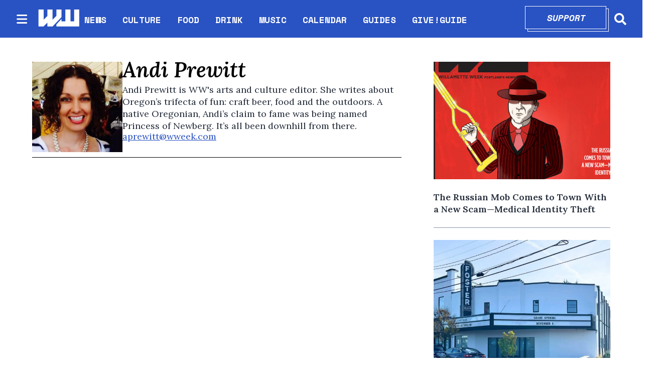

--- FILE ---
content_type: text/html; charset=utf-8
request_url: https://www.wweek.com/author/andi-prewitt/
body_size: 27336
content:
<!DOCTYPE html><html lang="en" dir="ltr"><head><meta name="viewport" content="width=device-width, initial-scale=1"/><link rel="icon" type="image/x-icon" href="/pf/resources/favicon.ico?d=111"/><title>Andi Prewitt - Willamette Week</title><meta name="description" content="Andi Prewitt is WW&#x27;s arts and culture editor. She writes about Oregon’s trifecta of fun: craft beer, food and the outdoors. A native Oregonian, Andi’s claim to fame was being named Princess of Newberg. It’s all been downhill from there."/><meta property="og:description" content="Andi Prewitt is WW&#x27;s arts and culture editor. She writes about Oregon’s trifecta of fun: craft beer, food and the outdoors. A native Oregonian, Andi’s claim to fame was being named Princess of Newberg. It’s all been downhill from there."/><meta name="twitter:description" content="Andi Prewitt is WW&#x27;s arts and culture editor. She writes about Oregon’s trifecta of fun: craft beer, food and the outdoors. A native Oregonian, Andi’s claim to fame was being named Princess of Newberg. It’s all been downhill from there."/><meta property="og:title" content="Andi Prewitt - Willamette Week"/><meta name="twitter:title" content="Andi Prewitt - Willamette Week"/><meta property="og:image" content="https://www.wweek.com/resizer/v2/https%3A%2F%2Fs3.amazonaws.com%2Farc-authors%2Fwweek%2F374c3f48-07e2-475d-bac2-b4f6386fbe50.png?smart=true&amp;auth=1bf68224c76b5ea3c5fc62ec09d0536871a8f47ab66552773c7c6f8676a43f50&amp;width=1200&amp;height=1200"/><meta property="og:image:alt" content="Andi Prewitt"/><meta name="twitter:image" content="https://www.wweek.com/resizer/v2/https%3A%2F%2Fs3.amazonaws.com%2Farc-authors%2Fwweek%2F374c3f48-07e2-475d-bac2-b4f6386fbe50.png?smart=true&amp;auth=1bf68224c76b5ea3c5fc62ec09d0536871a8f47ab66552773c7c6f8676a43f50&amp;width=1200&amp;height=1200"/><meta name="twitter:image:alt" content="Andi Prewitt"/><meta property="og:site_name" content="Willamette Week"/><meta name="twitter:site" content="@wweek"/><meta name="twitter:card" content="summary_large_image"/><link rel="canonical" href="https://www.wweek.com/author/andi-prewitt/"/><link id="fusion-output-type-styles" rel="stylesheet" type="text/css" href="/pf/dist/components/output-types/default.css?d=111&amp;mxId=00000000"/><link id="fusion-template-styles" rel="stylesheet" type="text/css" href="/pf/dist/components/combinations/default.css?d=111&amp;mxId=00000000"/><link id="fusion-siteStyles-styles" rel="stylesheet" type="text/css" href="/pf/dist/css/wweek.css?d=111&amp;mxId=00000000"/><script type="application/javascript" id="polyfill-script">if(!Array.prototype.includes||!(window.Object && window.Object.assign)||!window.Promise||!window.Symbol||!window.fetch){document.write('<script type="application/javascript" src="/pf/dist/engine/polyfill.js?d=111&mxId=00000000" defer=""><\/script>')}</script><script id="fusion-engine-react-script" type="application/javascript" src="/pf/dist/engine/react.js?d=111&amp;mxId=00000000" defer=""></script><script id="fusion-engine-combinations-script" type="application/javascript" src="/pf/dist/components/combinations/default.js?d=111&amp;mxId=00000000" defer=""></script><script src="https://cdn.adapex.io/hb/aaw.wweek.js" async=""></script><style>body { writing-mode: horizontal-tb; }</style><script async="" src="https://cdnjs.cloudflare.com/polyfill/v3/polyfill.min.js?features=IntersectionObserver%2CElement.prototype.prepend%2CElement.prototype.remove%2CArray.prototype.find%2CArray.prototype.includes"></script><script src="https://cdn.broadstreetads.com/init-2.min.js"></script><script>broadstreet.loadNetworkJS(9333)</script><script type="text/javascript" src="https://adbundle.empowerlocal.co/bundle.js?publicationKey=wweek-com"></script><script async="" src="https://flux.broadstreet.ai/emit/9333.js"></script><script data-integration="inlineScripts">
    (function() {
      var _sf_async_config = window._sf_async_config = (window._sf_async_config || {});
      _sf_async_config.uid = 20209;
      _sf_async_config.domain = "wweek.com";
      _sf_async_config.useCanonical = true;
      _sf_async_config.useCanonicalDomain = true;
      _sf_async_config.sections = '';
      _sf_async_config.authors = '';
    })();
  ;
    var _comscore = _comscore || []; _comscore.push({ c1: "2", c2: "8030908" });
  ;
      window.dataLayer = window.dataLayer || [];
      function gtag(){dataLayer.push(arguments);}
      gtag('js', new Date());gtag('config', 'UA-593977-1');
  ;
    (function(w,d,s,l,i){
      w[l]=w[l]||[];w[l].push({'gtm.start': new Date().getTime(),event:'gtm.js'});
      var f=d.getElementsByTagName(s)[0],
      j=d.createElement(s),dl=l!='dataLayer'?'&l='+l:'';j.async=true;j.src=
      'https://www.googletagmanager.com/gtm.js?id='+i+dl;f.parentNode.insertBefore(j,f);
    })(window,document,'script','dataLayer','GTM-N5HNM6G');
  ;
    !function(f,b,e,v,n,t,s)
    {if(f.fbq)return;n=f.fbq=function(){n.callMethod?
    n.callMethod.apply(n,arguments):n.queue.push(arguments)};
    if(!f._fbq)f._fbq=n;n.push=n;n.loaded=!0;n.version='2.0';
    n.queue=[];t=b.createElement(e);t.async=!0;
    t.src=v;s=b.getElementsByTagName(e)[0];
    s.parentNode.insertBefore(t,s)}(window,document,'script',
    'https://connect.facebook.net/en_US/fbevents.js');
    fbq('init', '1955258371407056'); 
    fbq('track', 'PageView');
  ;
    window._qevents = window._qevents || [];
    (function() {
    var elem = document.createElement('script');
    elem.src = (document.location.protocol == "https:" ? "https://secure" : "http://edge") + ".quantserve.com/quant.js";
    elem.async = true;
    elem.type = "text/javascript";
    var scpt = document.getElementsByTagName('script')[0];
    scpt.parentNode.insertBefore(elem, scpt);
    })();
    window._qevents.push({
    qacct:"p-devwm660sKDlc",
    uid:"__INSERT_EMAIL_HERE__"
    });;
    window.OneSignal = window.OneSignal || [];
    OneSignal.push(function() {
      OneSignal.init({
        appId: "0b60e0f8-50fa-46c4-80f8-a72f5c71fcd5",
      });
    });
    ;window.isIE = !!window.MSInputMethodContext && !!document.documentMode;</script><script async="" data-integration="googleAnalyticsTag" src="https://www.googletagmanager.com/gtag/js?id=UA-593977-1"></script><script async="" data-integration="nativo-ad" src="https://s.ntv.io/serve/load.js"></script><script async="" data-integration="chartbeat" src="https://static.chartbeat.com/js/chartbeat.js"></script><script async="" data-integration="comscore" src="https://sb.scorecardresearch.com/beacon.js"></script><script src="https://cdn.onesignal.com/sdks/OneSignalSDK.js"></script><script src="https://cdn.confiant-integrations.net/OXb-Bzls3w_YlLycDHL-ipXNeks/gpt_and_prebid/config.js"></script>
<script>(window.BOOMR_mq=window.BOOMR_mq||[]).push(["addVar",{"rua.upush":"false","rua.cpush":"true","rua.upre":"false","rua.cpre":"true","rua.uprl":"false","rua.cprl":"false","rua.cprf":"false","rua.trans":"SJ-f8f0fee9-690c-4e64-b6f1-8526b19d8c3f","rua.cook":"false","rua.ims":"false","rua.ufprl":"false","rua.cfprl":"true","rua.isuxp":"false","rua.texp":"norulematch","rua.ceh":"false","rua.ueh":"false","rua.ieh.st":"0"}]);</script>
                              <script>!function(e){var n="https://s.go-mpulse.net/boomerang/";if("False"=="True")e.BOOMR_config=e.BOOMR_config||{},e.BOOMR_config.PageParams=e.BOOMR_config.PageParams||{},e.BOOMR_config.PageParams.pci=!0,n="https://s2.go-mpulse.net/boomerang/";if(window.BOOMR_API_key="5HPAZ-HXDD4-HHN3G-5P8GW-TAXKQ",function(){function e(){if(!o){var e=document.createElement("script");e.id="boomr-scr-as",e.src=window.BOOMR.url,e.async=!0,i.parentNode.appendChild(e),o=!0}}function t(e){o=!0;var n,t,a,r,d=document,O=window;if(window.BOOMR.snippetMethod=e?"if":"i",t=function(e,n){var t=d.createElement("script");t.id=n||"boomr-if-as",t.src=window.BOOMR.url,BOOMR_lstart=(new Date).getTime(),e=e||d.body,e.appendChild(t)},!window.addEventListener&&window.attachEvent&&navigator.userAgent.match(/MSIE [67]\./))return window.BOOMR.snippetMethod="s",void t(i.parentNode,"boomr-async");a=document.createElement("IFRAME"),a.src="about:blank",a.title="",a.role="presentation",a.loading="eager",r=(a.frameElement||a).style,r.width=0,r.height=0,r.border=0,r.display="none",i.parentNode.appendChild(a);try{O=a.contentWindow,d=O.document.open()}catch(_){n=document.domain,a.src="javascript:var d=document.open();d.domain='"+n+"';void(0);",O=a.contentWindow,d=O.document.open()}if(n)d._boomrl=function(){this.domain=n,t()},d.write("<bo"+"dy onload='document._boomrl();'>");else if(O._boomrl=function(){t()},O.addEventListener)O.addEventListener("load",O._boomrl,!1);else if(O.attachEvent)O.attachEvent("onload",O._boomrl);d.close()}function a(e){window.BOOMR_onload=e&&e.timeStamp||(new Date).getTime()}if(!window.BOOMR||!window.BOOMR.version&&!window.BOOMR.snippetExecuted){window.BOOMR=window.BOOMR||{},window.BOOMR.snippetStart=(new Date).getTime(),window.BOOMR.snippetExecuted=!0,window.BOOMR.snippetVersion=12,window.BOOMR.url=n+"5HPAZ-HXDD4-HHN3G-5P8GW-TAXKQ";var i=document.currentScript||document.getElementsByTagName("script")[0],o=!1,r=document.createElement("link");if(r.relList&&"function"==typeof r.relList.supports&&r.relList.supports("preload")&&"as"in r)window.BOOMR.snippetMethod="p",r.href=window.BOOMR.url,r.rel="preload",r.as="script",r.addEventListener("load",e),r.addEventListener("error",function(){t(!0)}),setTimeout(function(){if(!o)t(!0)},3e3),BOOMR_lstart=(new Date).getTime(),i.parentNode.appendChild(r);else t(!1);if(window.addEventListener)window.addEventListener("load",a,!1);else if(window.attachEvent)window.attachEvent("onload",a)}}(),"".length>0)if(e&&"performance"in e&&e.performance&&"function"==typeof e.performance.setResourceTimingBufferSize)e.performance.setResourceTimingBufferSize();!function(){if(BOOMR=e.BOOMR||{},BOOMR.plugins=BOOMR.plugins||{},!BOOMR.plugins.AK){var n="true"=="true"?1:0,t="",a="amlyctix2fpfe2jmod3q-f-44ed6a06d-clientnsv4-s.akamaihd.net",i="false"=="true"?2:1,o={"ak.v":"39","ak.cp":"527289","ak.ai":parseInt("653832",10),"ak.ol":"0","ak.cr":8,"ak.ipv":4,"ak.proto":"h2","ak.rid":"b65d9ecd","ak.r":52356,"ak.a2":n,"ak.m":"dscr","ak.n":"ff","ak.bpcip":"3.23.129.0","ak.cport":41144,"ak.gh":"23.52.107.114","ak.quicv":"","ak.tlsv":"tls1.3","ak.0rtt":"","ak.0rtt.ed":"","ak.csrc":"-","ak.acc":"","ak.t":"1764520183","ak.ak":"hOBiQwZUYzCg5VSAfCLimQ==/GbVgwSN8Uqm9aQxR8ArPn7EQrDizIJV+Em3bN+giqaGCz2ofq2lDaXigq2zDrJpPkn4sZ1DPX8FJg/7N3gvcy3R5ouY0HnSjcL3vOc6F+XU0x2FYAjtk5uwLaFov+lSeE8nx420JMQiqrjcfZwu2fGMM9j9LChzyle7/is51VmGvDFOw0PmIlojK8nS1TDGDAottYNzoET8AVGx6mNORHGcxrO46ne3I9OBAiGJQNPpOr4lzGkGImggKrlTgD3kjZXrLUPiqQreJzzd3Bwt/lEjlgI3lrhwz1cC/OM/HGMXL3tK9iKW4CPmjQjuJurCy1MqoXInS/VLPCnizAViTAK4dxuSHOgQ36L6NkW3O5/gG8cIY5dUlfP1JSI6vfaJunC6KcnXZfTc31ftb0Seds7Zp5gGM7koTDgg4bfAC9U=","ak.pv":"27","ak.dpoabenc":"","ak.tf":i};if(""!==t)o["ak.ruds"]=t;var r={i:!1,av:function(n){var t="http.initiator";if(n&&(!n[t]||"spa_hard"===n[t]))o["ak.feo"]=void 0!==e.aFeoApplied?1:0,BOOMR.addVar(o)},rv:function(){var e=["ak.bpcip","ak.cport","ak.cr","ak.csrc","ak.gh","ak.ipv","ak.m","ak.n","ak.ol","ak.proto","ak.quicv","ak.tlsv","ak.0rtt","ak.0rtt.ed","ak.r","ak.acc","ak.t","ak.tf"];BOOMR.removeVar(e)}};BOOMR.plugins.AK={akVars:o,akDNSPreFetchDomain:a,init:function(){if(!r.i){var e=BOOMR.subscribe;e("before_beacon",r.av,null,null),e("onbeacon",r.rv,null,null),r.i=!0}return this},is_complete:function(){return!0}}}}()}(window);</script></head><body><noscript data-integration="comscore"><img alt="comscore" src="https://sb.scorecardresearch.com/p?c1=2&amp;c2=8030908&amp;cv=2.0&amp;cj=1"/></noscript><noscript><iframe title="gtm" src="https://www.googletagmanager.com/ns.html?id=GTM-N5HNM6G" height="0" width="0" style="display:none;visibility:hidden"></iframe></noscript><noscript><img height="1" width="1" src="https://www.facebook.com/tr?id=1955258371407056&amp;ev=PageView
&amp;noscript=1"/></noscript><noscript><div style="display:none"><img src="//pixel.quantserve.com/pixel/p-devwm660sKDlc.gif" border="0" height="1" width="1" alt="Quantcast"/></div></noscript><a class="skip-main" href="#main">Skip to main content</a><div id="fusion-app" class="b-application"><div class="b-right-rail"><header class="c-stack b-right-rail__navigation" data-style-direction="vertical" data-style-justification="start" data-style-alignment="unset" data-style-inline="false" data-style-wrap="nowrap"><nav id="main-nav" class="b-header-nav-chain " aria-label="Sections Menu"><div class="b-header-nav-chain__top-layout"><div class="b-header-nav-chain__nav-left"><div class="nav-components--mobile"><button class="c-button c-button--small c-button--secondary-reverse header-nav-sections-button" type="button"><svg class="c-icon" width="48" height="48" xmlns="http://www.w3.org/2000/svg" viewBox="0 0 512 512" fill="currentColor" aria-hidden="true" focusable="false"><path d="M25 96C25 78.33 39.33 64 57 64H441C458.7 64 473 78.33 473 96C473 113.7 458.7 128 441 128H57C39.33 128 25 113.7 25 96ZM25 256C25 238.3 39.33 224 57 224H441C458.7 224 473 238.3 473 256C473 273.7 458.7 288 441 288H57C39.33 288 25 273.7 25 256ZM441 448H57C39.33 448 25 433.7 25 416C25 398.3 39.33 384 57 384H441C458.7 384 473 398.3 473 416C473 433.7 458.7 448 441 448Z"></path></svg></button></div><div class="nav-components--desktop"><button class="c-button c-button--small c-button--secondary-reverse header-nav-sections-button" type="button"><svg class="c-icon" width="48" height="48" xmlns="http://www.w3.org/2000/svg" viewBox="0 0 512 512" fill="currentColor" aria-hidden="true" focusable="false"><path d="M25 96C25 78.33 39.33 64 57 64H441C458.7 64 473 78.33 473 96C473 113.7 458.7 128 441 128H57C39.33 128 25 113.7 25 96ZM25 256C25 238.3 39.33 224 57 224H441C458.7 224 473 238.3 473 256C473 273.7 458.7 288 441 288H57C39.33 288 25 273.7 25 256ZM441 448H57C39.33 448 25 433.7 25 416C25 398.3 39.33 384 57 384H441C458.7 384 473 398.3 473 416C473 433.7 458.7 448 441 448Z"></path></svg></button></div></div><a title="Willamette Week" class="c-link b-header-nav-chain__logo  nav-logo-hidden " href="/" aria-hidden="true" tabindex="-1"><img src="https://static.themebuilder.aws.arc.pub/wweek/1749159829189.png" alt="Willamette Week" data-chromatic="ignore"/></a><nav aria-label="Top Links" class="c-stack b-header-nav-chain__links-list" data-style-direction="horizontal" data-style-justification="start" data-style-alignment="center" data-style-inline="false" data-style-wrap="wrap"><span class="b-header-nav-chain__links-list-item"><a class="c-link" href="/news">NEWS</a></span><span class="b-header-nav-chain__links-list-item"><span class="c-separator"></span><a class="c-link" href="/culture">CULTURE</a></span><span class="b-header-nav-chain__links-list-item"><span class="c-separator"></span><a class="c-link" href="/food">FOOD</a></span><span class="b-header-nav-chain__links-list-item"><span class="c-separator"></span><a class="c-link" href="/drink">DRINK</a></span><span class="b-header-nav-chain__links-list-item"><span class="c-separator"></span><a class="c-link" href="/music">MUSIC</a></span><span class="b-header-nav-chain__links-list-item"><span class="c-separator"></span><a class="c-link" href="/calendar">CALENDAR</a></span><span class="b-header-nav-chain__links-list-item"><span class="c-separator"></span><a class="c-link" href="/guides">GUIDES</a></span><span class="b-header-nav-chain__links-list-item"><span class="c-separator"></span><a class="c-link" href="https://giveguide.org/" rel="noreferrer" target="_blank">GIVE!GUIDE<span class="visually-hidden">Opens in new window</span></a></span></nav><div class="b-header-nav-chain__nav-right"><div class="nav-components--mobile"><div class="b-header-nav-chain__support-button"><div class="button-with-shadow primary width1"><div class="shadow"> </div><div class="overlay"><a aria-label="Support" class="c-link inner-button" href="https://giveguide.org/nonprofits/foww?utm_source=WWwebmain&amp;utm_medium=button" rel="noreferrer" target="_blank">Support<span class="visually-hidden">Opens in new window</span></a></div></div></div><div class="nav-search nav-search-right"><div class="gsc-generic-box "><div class="gcse-searchbox-only" data-resultsurl="https://wweek.com/search/"></div></div><button iconType="search" aria-label="Search" class="c-button c-button--small c-button--secondary-reverse" type="button"><span class="visually-hidden">Search</span><span><svg class="c-icon" width="24" height="24" xmlns="http://www.w3.org/2000/svg" viewBox="0 0 512 512" fill="currentColor" aria-hidden="true" focusable="false"><path d="M505 442.7L405.3 343c-4.5-4.5-10.6-7-17-7H372c27.6-35.3 44-79.7 44-128C416 93.1 322.9 0 208 0S0 93.1 0 208s93.1 208 208 208c48.3 0 92.7-16.4 128-44v16.3c0 6.4 2.5 12.5 7 17l99.7 99.7c9.4 9.4 24.6 9.4 33.9 0l28.3-28.3c9.4-9.4 9.4-24.6.1-34zM208 336c-70.7 0-128-57.2-128-128 0-70.7 57.2-128 128-128 70.7 0 128 57.2 128 128 0 70.7-57.2 128-128 128z"></path></svg></span></button></div></div><div class="nav-components--desktop"><div class="b-header-nav-chain__support-button"><div class="button-with-shadow primary width1"><div class="shadow"> </div><div class="overlay"><a aria-label="Support" class="c-link inner-button" href="https://giveguide.org/nonprofits/foww?utm_source=WWwebmain&amp;utm_medium=button" rel="noreferrer" target="_blank">Support<span class="visually-hidden">Opens in new window</span></a></div></div></div><div class="nav-search nav-search-right"><div class="gsc-generic-box "><div class="gcse-searchbox-only" data-resultsurl="https://wweek.com/search/"></div></div><button iconType="search" aria-label="Search" class="c-button c-button--small c-button--secondary-reverse" type="button"><span class="visually-hidden">Search</span><span><svg class="c-icon" width="24" height="24" xmlns="http://www.w3.org/2000/svg" viewBox="0 0 512 512" fill="currentColor" aria-hidden="true" focusable="false"><path d="M505 442.7L405.3 343c-4.5-4.5-10.6-7-17-7H372c27.6-35.3 44-79.7 44-128C416 93.1 322.9 0 208 0S0 93.1 0 208s93.1 208 208 208c48.3 0 92.7-16.4 128-44v16.3c0 6.4 2.5 12.5 7 17l99.7 99.7c9.4 9.4 24.6 9.4 33.9 0l28.3-28.3c9.4-9.4 9.4-24.6.1-34zM208 336c-70.7 0-128-57.2-128-128 0-70.7 57.2-128 128-128 70.7 0 128 57.2 128 128 0 70.7-57.2 128-128 128z"></path></svg></span></button></div></div></div></div><div id="flyout-overlay" class="c-stack b-header-nav-chain__flyout-overlay closed" data-style-direction="vertical" data-style-justification="start" data-style-alignment="unset" data-style-inline="false" data-style-wrap="nowrap"><div><div class="c-stack b-header-nav-chain__flyout-nav-wrapper closed" data-style-direction="vertical" data-style-justification="start" data-style-alignment="unset" data-style-inline="false" data-style-wrap="nowrap"><div class="nav-menu"><div class="c-stack nav-components--mobile" data-style-direction="vertical" data-style-justification="start" data-style-alignment="unset" data-style-inline="false" data-style-wrap="nowrap"></div><div class="c-stack nav-components--desktop" data-style-direction="vertical" data-style-justification="start" data-style-alignment="unset" data-style-inline="false" data-style-wrap="nowrap"></div></div><ul class="c-stack b-header-nav-chain__flyout-nav" data-style-direction="vertical" data-style-justification="start" data-style-alignment="unset" data-style-inline="false" data-style-wrap="nowrap"><li class="section-item"><div class="c-stack b-header-nav-chain__subsection-anchor subsection-anchor " data-style-direction="horizontal" data-style-justification="start" data-style-alignment="center" data-style-inline="false" data-style-wrap="nowrap"><a class="c-link" href="/news">NEWS</a><button aria-expanded="false" aria-controls="header_sub_section_news" class="c-button c-button--medium c-button--default submenu-caret" type="button"><span><svg class="c-icon" width="20" height="20" xmlns="http://www.w3.org/2000/svg" viewBox="0 0 512 512" fill="currentColor" aria-hidden="true" focusable="false"><path d="M256 416C247.812 416 239.62 412.875 233.38 406.625L41.38 214.625C28.88 202.125 28.88 181.875 41.38 169.375C53.88 156.875 74.13 156.875 86.63 169.375L256 338.8L425.4 169.4C437.9 156.9 458.15 156.9 470.65 169.4C483.15 181.9 483.15 202.15 470.65 214.65L278.65 406.65C272.4 412.9 264.2 416 256 416Z"></path></svg></span></button></div><div class="b-header-nav-chain__subsection-container "><ul class="b-header-nav-chain__subsection-menu" id="header_sub_section_news"><li class="subsection-item"><a class="c-link" href="/news/city" aria-hidden="true" tabindex="-1">City</a></li><li class="subsection-item"><a class="c-link" href="/news/county" aria-hidden="true" tabindex="-1">County</a></li><li class="subsection-item"><a class="c-link" href="/news/state" aria-hidden="true" tabindex="-1">State</a></li><li class="subsection-item"><a class="c-link" href="/news/health" aria-hidden="true" tabindex="-1">Health</a></li><li class="subsection-item"><a class="c-link" href="/news/schools" aria-hidden="true" tabindex="-1">Schools</a></li><li class="subsection-item"><a class="c-link" href="/news/dr-know" aria-hidden="true" tabindex="-1">Dr. Know</a></li></ul></div></li><li class="section-item"><div class="c-stack b-header-nav-chain__subsection-anchor subsection-anchor " data-style-direction="horizontal" data-style-justification="start" data-style-alignment="center" data-style-inline="false" data-style-wrap="nowrap"><a class="c-link" href="/culture">CULTURE</a><button aria-expanded="false" aria-controls="header_sub_section_culture" class="c-button c-button--medium c-button--default submenu-caret" type="button"><span><svg class="c-icon" width="20" height="20" xmlns="http://www.w3.org/2000/svg" viewBox="0 0 512 512" fill="currentColor" aria-hidden="true" focusable="false"><path d="M256 416C247.812 416 239.62 412.875 233.38 406.625L41.38 214.625C28.88 202.125 28.88 181.875 41.38 169.375C53.88 156.875 74.13 156.875 86.63 169.375L256 338.8L425.4 169.4C437.9 156.9 458.15 156.9 470.65 169.4C483.15 181.9 483.15 202.15 470.65 214.65L278.65 406.65C272.4 412.9 264.2 416 256 416Z"></path></svg></span></button></div><div class="b-header-nav-chain__subsection-container "><ul class="b-header-nav-chain__subsection-menu" id="header_sub_section_culture"><li class="subsection-item"><a class="c-link" href="/movies" aria-hidden="true" tabindex="-1">Movies</a></li><li class="subsection-item"><a class="c-link" href="/arts" aria-hidden="true" tabindex="-1">Arts</a></li><li class="subsection-item"><a class="c-link" href="/performance" aria-hidden="true" tabindex="-1">Performance</a></li><li class="subsection-item"><a class="c-link" href="/arts/books" aria-hidden="true" tabindex="-1">Books</a></li><li class="subsection-item"><a class="c-link" href="/potlander" aria-hidden="true" tabindex="-1">Potlander</a></li></ul></div></li><li class="section-item"><a class="c-link" href="/food">FOOD</a></li><li class="section-item"><a class="c-link" href="/drink">DRINK</a></li><li class="section-item"><a class="c-link" href="/music">MUSIC</a></li><li class="section-item"><a class="c-link" href="/calendar">CALENDAR</a></li><li class="section-item"><a class="c-link" href="/guides">GUIDES</a></li><li class="section-item"><a class="c-link" href="link-UPW2NYIBY5H5HJAMGLL3G7X2BI"></a></li><li class="section-item"><a class="c-link" href="link-3BP53IMFBBCXVJ42E2FM2SAKOA"></a></li><li class="section-menu--bottom-placeholder"></li></ul></div></div></div></nav></header><section role="main" id="main" tabindex="-1" class="b-right-rail__main"><div class="c-stack b-right-rail__full-width-1" data-style-direction="vertical" data-style-justification="start" data-style-alignment="unset" data-style-inline="false" data-style-wrap="nowrap"><div id="fusion-static-enter:html-block-f0f3V3880n5NbtY" style="display:none" data-fusion-component="html-block-f0f3V3880n5NbtY"></div><div><div class="pubg-ad" data-pubg-id="pubg-7ec-kbb"></div>
<script async src="//delivery.pubgenius.io/www.wwee-S8BpguNp.js"></script></div><div id="fusion-static-exit:html-block-f0f3V3880n5NbtY" style="display:none" data-fusion-component="html-block-f0f3V3880n5NbtY"></div></div><div class="c-grid b-right-rail__rail-container"><div class="c-stack b-right-rail__main-interior-item" data-style-direction="vertical" data-style-justification="start" data-style-alignment="unset" data-style-inline="false" data-style-wrap="nowrap"><div class="b-full-author-bio custom"><figure class="c-media-item"><img data-chromatic="ignore" alt="Andi Prewitt" class="c-image" loading="lazy" src="https://www.wweek.com/resizer/v2/https%3A%2F%2Fs3.amazonaws.com%2Farc-authors%2Fwweek%2F374c3f48-07e2-475d-bac2-b4f6386fbe50.png?smart=true&amp;auth=1bf68224c76b5ea3c5fc62ec09d0536871a8f47ab66552773c7c6f8676a43f50&amp;width=180&amp;height=180" srcSet="https://www.wweek.com/resizer/v2/https%3A%2F%2Fs3.amazonaws.com%2Farc-authors%2Fwweek%2F374c3f48-07e2-475d-bac2-b4f6386fbe50.png?smart=true&amp;auth=1bf68224c76b5ea3c5fc62ec09d0536871a8f47ab66552773c7c6f8676a43f50&amp;width=180&amp;height=180 180w, https://www.wweek.com/resizer/v2/https%3A%2F%2Fs3.amazonaws.com%2Farc-authors%2Fwweek%2F374c3f48-07e2-475d-bac2-b4f6386fbe50.png?smart=true&amp;auth=1bf68224c76b5ea3c5fc62ec09d0536871a8f47ab66552773c7c6f8676a43f50&amp;width=360&amp;height=360 360w, https://www.wweek.com/resizer/v2/https%3A%2F%2Fs3.amazonaws.com%2Farc-authors%2Fwweek%2F374c3f48-07e2-475d-bac2-b4f6386fbe50.png?smart=true&amp;auth=1bf68224c76b5ea3c5fc62ec09d0536871a8f47ab66552773c7c6f8676a43f50&amp;width=720&amp;height=720 720w" width="180" height="180"/></figure><div class="c-stack b-full-author-bio__text" data-style-direction="vertical" data-style-justification="start" data-style-alignment="unset" data-style-inline="false" data-style-wrap="nowrap"><div class="c-stack b-full-author-bio__identification" data-style-direction="vertical" data-style-justification="start" data-style-alignment="unset" data-style-inline="false" data-style-wrap="nowrap"><h2 class="c-heading b-full-author-bio__name">Andi Prewitt</h2></div><p class="c-paragraph">Andi Prewitt is WW&#x27;s arts and culture editor. She writes about Oregon’s trifecta of fun: craft beer, food and the outdoors. A native Oregonian, Andi’s claim to fame was being named Princess of Newberg. It’s all been downhill from there.</p><div class="c-stack b-full-author-bio__social" data-style-direction="vertical" data-style-justification="start" data-style-alignment="unset" data-style-inline="false" data-style-wrap="nowrap"><div class="b-full-author-bio__social-icons"><a title="Send an email to Andi Prewitt" class="c-link b-full-author-bio__social-link" href="mailto:aprewitt@wweek.com" rel="noreferrer" target="_blank">aprewitt@wweek.com<span class="visually-hidden">Opens in new window</span></a></div></div><div></div></div></div><div class="c-stack b-results-list__wrapper custom show-image large" data-style-direction="vertical" data-style-justification="start" data-style-alignment="unset" data-style-inline="false" data-style-wrap="nowrap"><div class="b-results-list b-results-list--show-image"><figure class="c-media-item"><a class="c-link" href="/drink/2024/01/03/baumans-cider-has-taken-over-the-former-ecliptic-moon-room-facility/" aria-hidden="true" tabindex="-1"><img data-chromatic="ignore" alt="Bauman&#x27;s Cider Has Taken Over the Former Ecliptic Moon Room Facility" class="c-image" loading="eager" src="https://www.wweek.com/resizer/v2/E3NU5PSNIBC45N26KQVIO2CHVI.jpeg?smart=true&amp;auth=dd816d22452667d115142c428a6ad999cb06c58cace608c08bf1d92eb9010aea&amp;width=500&amp;height=333" srcSet="https://www.wweek.com/resizer/v2/E3NU5PSNIBC45N26KQVIO2CHVI.jpeg?smart=true&amp;auth=dd816d22452667d115142c428a6ad999cb06c58cace608c08bf1d92eb9010aea&amp;width=250&amp;height=166 250w, https://www.wweek.com/resizer/v2/E3NU5PSNIBC45N26KQVIO2CHVI.jpeg?smart=true&amp;auth=dd816d22452667d115142c428a6ad999cb06c58cace608c08bf1d92eb9010aea&amp;width=500&amp;height=333 500w" sizes="(min-width: 48rem) 500px, 250px" width="500" height="333"/></a></figure><a class="c-overline" href="/drink">DRINK</a><h2 class="c-heading"><a class="c-link" href="/drink/2024/01/03/baumans-cider-has-taken-over-the-former-ecliptic-moon-room-facility/">Bauman&#x27;s Cider Has Taken Over the Former Ecliptic Moon Room Facility</a></h2><div class="c-attribution">By<!-- --> <a class="c-link" href="/author/andi-prewitt/">Andi Prewitt</a><span class="c-separator"></span><time class="c-date" dateTime="2024-01-04T01:12:51.273Z">January 03, 2024 at 5:12 pm PST</time></div></div><hr class="c-divider"/><div class="b-results-list b-results-list--show-image"><figure class="c-media-item"><a class="c-link" href="/drink/2024/01/03/superjoy-coffee-lab-is-known-for-its-simple-yet-high-quality-drip-and-pour-overs/" aria-hidden="true" tabindex="-1"><img data-chromatic="ignore" alt="SuperJoy Coffee Lab Is Known for Its Simple yet High-Quality Drip and Pour-Overs" class="c-image" loading="eager" src="https://www.wweek.com/resizer/v2/BXJBBH35MFGKVNUQU2IHESOT4I.png?smart=true&amp;auth=ec682b4f18463d2c31d785594fe00770afd8b0bfb998adb86091700bf680a38d&amp;width=500&amp;height=333" srcSet="https://www.wweek.com/resizer/v2/BXJBBH35MFGKVNUQU2IHESOT4I.png?smart=true&amp;auth=ec682b4f18463d2c31d785594fe00770afd8b0bfb998adb86091700bf680a38d&amp;width=250&amp;height=166 250w, https://www.wweek.com/resizer/v2/BXJBBH35MFGKVNUQU2IHESOT4I.png?smart=true&amp;auth=ec682b4f18463d2c31d785594fe00770afd8b0bfb998adb86091700bf680a38d&amp;width=500&amp;height=333 500w" sizes="(min-width: 48rem) 500px, 250px" width="500" height="333"/></a></figure><a class="c-overline" href="/drink">DRINK</a><h2 class="c-heading"><a class="c-link" href="/drink/2024/01/03/superjoy-coffee-lab-is-known-for-its-simple-yet-high-quality-drip-and-pour-overs/">SuperJoy Coffee Lab Is Known for Its Simple yet High-Quality Drip and Pour-Overs</a></h2><div class="c-attribution">By<!-- --> <a class="c-link" href="/author/andi-prewitt/">Andi Prewitt</a><span class="c-separator"></span><time class="c-date" dateTime="2024-01-03T14:00:00Z">January 03, 2024 at 6:00 am PST</time></div></div><hr class="c-divider"/><div class="b-results-list b-results-list--show-image"><figure class="c-media-item"><a class="c-link" href="/drink/2024/01/03/roast-of-2024-our-guide-to-11-shops-where-you-can-drink-coffee-where-its-roasted/" aria-hidden="true" tabindex="-1"><img data-chromatic="ignore" alt="Roast of 2024: Our Guide to 11 Shops Where You Can Drink Coffee Where It’s Roasted" class="c-image" loading="eager" src="https://www.wweek.com/resizer/v2/RJOXIKH5BNFQXC4MBRCVJ44XPE.jpg?smart=true&amp;auth=d3bb7e058619affc68875c9299f4debb21bf71ae3fdcbcccb9d8826353f4b178&amp;width=500&amp;height=333" srcSet="https://www.wweek.com/resizer/v2/RJOXIKH5BNFQXC4MBRCVJ44XPE.jpg?smart=true&amp;auth=d3bb7e058619affc68875c9299f4debb21bf71ae3fdcbcccb9d8826353f4b178&amp;width=250&amp;height=166 250w, https://www.wweek.com/resizer/v2/RJOXIKH5BNFQXC4MBRCVJ44XPE.jpg?smart=true&amp;auth=d3bb7e058619affc68875c9299f4debb21bf71ae3fdcbcccb9d8826353f4b178&amp;width=500&amp;height=333 500w" sizes="(min-width: 48rem) 500px, 250px" width="500" height="333"/></a></figure><a class="c-overline" href="/drink">DRINK</a><h2 class="c-heading"><a class="c-link" href="/drink/2024/01/03/roast-of-2024-our-guide-to-11-shops-where-you-can-drink-coffee-where-its-roasted/">Roast of 2024: Our Guide to 11 Shops Where You Can Drink Coffee Where It’s Roasted</a></h2><a class="c-link" href="/drink/2024/01/03/roast-of-2024-our-guide-to-11-shops-where-you-can-drink-coffee-where-its-roasted/"><p class="c-paragraph">Portland has no shortage of companies roasting beans, serving coffee, or both, so we hope you’ll use this guide to track down something a little different for your next caffeine fix.</p></a><div class="c-attribution">By<!-- --> <a class="c-link" href="/author/andi-prewitt/">Andi Prewitt</a><span class="c-separator"></span><time class="c-date" dateTime="2024-01-03T14:00:00Z">January 03, 2024 at 6:00 am PST</time></div></div><hr class="c-divider"/><div class="b-results-list b-results-list--show-image"><figure class="c-media-item"><a class="c-link" href="/culture/2023/12/23/portlands-hotel-lobbies-look-a-lot-like-christmas/" aria-hidden="true" tabindex="-1"><img data-chromatic="ignore" alt="Portland’s Hotel Lobbies Look a Lot Like Christmas" class="c-image" loading="eager" src="https://www.wweek.com/resizer/v2/5CE32ZUO2BCYFHEU5ZDFXDP5ZI.jpg?smart=true&amp;auth=ac4af1f2f0da9d3346075a9c1dddc3943776b9d797493f8ffabab7edf40fb03d&amp;width=500&amp;height=333" srcSet="https://www.wweek.com/resizer/v2/5CE32ZUO2BCYFHEU5ZDFXDP5ZI.jpg?smart=true&amp;auth=ac4af1f2f0da9d3346075a9c1dddc3943776b9d797493f8ffabab7edf40fb03d&amp;width=250&amp;height=166 250w, https://www.wweek.com/resizer/v2/5CE32ZUO2BCYFHEU5ZDFXDP5ZI.jpg?smart=true&amp;auth=ac4af1f2f0da9d3346075a9c1dddc3943776b9d797493f8ffabab7edf40fb03d&amp;width=500&amp;height=333 500w" sizes="(min-width: 48rem) 500px, 250px" width="500" height="333"/></a></figure><a class="c-overline" href="/culture">Culture</a><h2 class="c-heading"><a class="c-link" href="/culture/2023/12/23/portlands-hotel-lobbies-look-a-lot-like-christmas/">Portland’s Hotel Lobbies Look a Lot Like Christmas</a></h2><div class="c-attribution">By<!-- --> <a class="c-link" href="/author/andi-prewitt/">Andi Prewitt</a> <!-- -->and<!-- --> <!-- -->Allison Barr<span class="c-separator"></span><time class="c-date" dateTime="2023-12-24T05:24:55.328Z">December 23, 2023 at 9:24 pm PST</time></div></div><hr class="c-divider"/><div class="b-results-list b-results-list--show-image"><figure class="c-media-item"><a class="c-link" href="/outdoors/2023/12/21/oregon-parks-and-recreation-has-expanded-its-first-day-hikes-program/" aria-hidden="true" tabindex="-1"><img data-chromatic="ignore" alt="Oregon Parks and Recreation Has Expanded Its First Day Hikes Program" class="c-image" loading="eager" src="https://www.wweek.com/resizer/v2/V3RLSRKRQRA7JAZYX7EWIYKVRE.jpg?smart=true&amp;auth=14b3adf310031649412c1273026ae8bd1550dae95862cf28d4b6ef3b72f60def&amp;width=500&amp;height=333" srcSet="https://www.wweek.com/resizer/v2/V3RLSRKRQRA7JAZYX7EWIYKVRE.jpg?smart=true&amp;auth=14b3adf310031649412c1273026ae8bd1550dae95862cf28d4b6ef3b72f60def&amp;width=250&amp;height=166 250w, https://www.wweek.com/resizer/v2/V3RLSRKRQRA7JAZYX7EWIYKVRE.jpg?smart=true&amp;auth=14b3adf310031649412c1273026ae8bd1550dae95862cf28d4b6ef3b72f60def&amp;width=500&amp;height=333 500w" sizes="(min-width: 48rem) 500px, 250px" width="500" height="333"/></a></figure><a class="c-overline" href="/outdoors">Outdoors</a><h2 class="c-heading"><a class="c-link" href="/outdoors/2023/12/21/oregon-parks-and-recreation-has-expanded-its-first-day-hikes-program/">Oregon Parks and Recreation Has Expanded Its First Day Hikes Program</a></h2><div class="c-attribution">By<!-- --> <a class="c-link" href="/author/andi-prewitt/">Andi Prewitt</a><span class="c-separator"></span><time class="c-date" dateTime="2023-12-21T16:18:00Z">December 21, 2023 at 8:18 am PST</time></div></div><hr class="c-divider"/><div class="b-results-list b-results-list--show-image"><figure class="c-media-item"><a class="c-link" href="/food/2023/12/20/oregons-commercial-dungeness-crab-season-is-underway-after-a-short-delay/" aria-hidden="true" tabindex="-1"><img data-chromatic="ignore" alt="Oregon’s Commercial Dungeness Crab Season Is Underway After a Short Delay" class="c-image" loading="eager" src="https://www.wweek.com/resizer/v2/N7M4KF2RGZAGPAXTB2BGO7ZSWQ.jpeg?smart=true&amp;auth=822aadfc801d740aa605d52089161e8b5eae79d292fc2a5b9493d2dabb12cae5&amp;width=500&amp;height=333" srcSet="https://www.wweek.com/resizer/v2/N7M4KF2RGZAGPAXTB2BGO7ZSWQ.jpeg?smart=true&amp;auth=822aadfc801d740aa605d52089161e8b5eae79d292fc2a5b9493d2dabb12cae5&amp;width=250&amp;height=166 250w, https://www.wweek.com/resizer/v2/N7M4KF2RGZAGPAXTB2BGO7ZSWQ.jpeg?smart=true&amp;auth=822aadfc801d740aa605d52089161e8b5eae79d292fc2a5b9493d2dabb12cae5&amp;width=500&amp;height=333 500w" sizes="(min-width: 48rem) 500px, 250px" width="500" height="333"/></a></figure><a class="c-overline" href="/food">FOOD</a><h2 class="c-heading"><a class="c-link" href="/food/2023/12/20/oregons-commercial-dungeness-crab-season-is-underway-after-a-short-delay/">Oregon’s Commercial Dungeness Crab Season Is Underway After a Short Delay</a></h2><div class="c-attribution">By<!-- --> <a class="c-link" href="/author/andi-prewitt/">Andi Prewitt</a><span class="c-separator"></span><time class="c-date" dateTime="2023-12-21T00:41:17.004Z">December 20, 2023 at 4:41 pm PST</time></div></div><hr class="c-divider"/><div class="b-results-list b-results-list--show-image"><figure class="c-media-item"><a class="c-link" href="/outdoors/2023/12/20/winter-whale-watch-week-returns-to-the-coast-with-trained-volunteers/" aria-hidden="true" tabindex="-1"><img data-chromatic="ignore" alt="Winter Whale Watch Week Returns to the Coast With Trained Volunteers" class="c-image" loading="eager" src="https://www.wweek.com/resizer/v2/7T6KY7QBDNCYHODRQVHR5IYO4M.jpg?smart=true&amp;auth=2d9d478c8ca73cfb017d55b00b96606803e8c034f2b983fbafb1caa8c6fb7bad&amp;width=500&amp;height=333" srcSet="https://www.wweek.com/resizer/v2/7T6KY7QBDNCYHODRQVHR5IYO4M.jpg?smart=true&amp;auth=2d9d478c8ca73cfb017d55b00b96606803e8c034f2b983fbafb1caa8c6fb7bad&amp;width=250&amp;height=166 250w, https://www.wweek.com/resizer/v2/7T6KY7QBDNCYHODRQVHR5IYO4M.jpg?smart=true&amp;auth=2d9d478c8ca73cfb017d55b00b96606803e8c034f2b983fbafb1caa8c6fb7bad&amp;width=500&amp;height=333 500w" sizes="(min-width: 48rem) 500px, 250px" width="500" height="333"/></a></figure><a class="c-overline" href="/outdoors">Outdoors</a><h2 class="c-heading"><a class="c-link" href="/outdoors/2023/12/20/winter-whale-watch-week-returns-to-the-coast-with-trained-volunteers/">Winter Whale Watch Week Returns to the Coast With Trained Volunteers</a></h2><div class="c-attribution">By<!-- --> <a class="c-link" href="/author/andi-prewitt/">Andi Prewitt</a><span class="c-separator"></span><time class="c-date" dateTime="2023-12-20T23:31:57.122Z">December 20, 2023 at 3:31 pm PST</time></div></div><hr class="c-divider"/><div class="b-results-list b-results-list--show-image"><figure class="c-media-item"><a class="c-link" href="/drink/2023/12/20/new-company-lazy-days-brewing-will-take-over-ex-novos-oregon-locations/" aria-hidden="true" tabindex="-1"><img data-chromatic="ignore" alt="New Company Lazy Days Brewing Will Take Over Ex Novo’s Oregon Locations" class="c-image" loading="eager" src="https://www.wweek.com/resizer/v2/NI64VGRARBHZDK6QK6M3L4EINI.jpg?smart=true&amp;auth=0d367a4f250b3ff882bff421eecc3c9acaa81060dc633a7d3d6cc21bf7a1ffed&amp;width=500&amp;height=333" srcSet="https://www.wweek.com/resizer/v2/NI64VGRARBHZDK6QK6M3L4EINI.jpg?smart=true&amp;auth=0d367a4f250b3ff882bff421eecc3c9acaa81060dc633a7d3d6cc21bf7a1ffed&amp;width=250&amp;height=166 250w, https://www.wweek.com/resizer/v2/NI64VGRARBHZDK6QK6M3L4EINI.jpg?smart=true&amp;auth=0d367a4f250b3ff882bff421eecc3c9acaa81060dc633a7d3d6cc21bf7a1ffed&amp;width=500&amp;height=333 500w" sizes="(min-width: 48rem) 500px, 250px" width="500" height="333"/></a></figure><a class="c-overline" href="/drink">DRINK</a><h2 class="c-heading"><a class="c-link" href="/drink/2023/12/20/new-company-lazy-days-brewing-will-take-over-ex-novos-oregon-locations/">New Company Lazy Days Brewing Will Take Over Ex Novo’s Oregon Locations</a></h2><div class="c-attribution">By<!-- --> <a class="c-link" href="/author/andi-prewitt/">Andi Prewitt</a><span class="c-separator"></span><time class="c-date" dateTime="2023-12-20T22:57:14.338Z">December 20, 2023 at 2:57 pm PST</time></div></div><hr class="c-divider"/><div class="b-results-list b-results-list--show-image"><figure class="c-media-item"><a class="c-link" href="/drink/2023/12/18/assembly-brewing-is-opening-a-second-location/" aria-hidden="true" tabindex="-1"><img data-chromatic="ignore" alt="Assembly Brewing Is Opening a Second Location" class="c-image" loading="eager" src="https://www.wweek.com/resizer/v2/T5GUHNIJL5AC5AX47TI4V4Q2J4.jpg?smart=true&amp;auth=2dd01ba71549bfd784e4238e34aed1979755d5834de65f1a5aeb30f20c256022&amp;width=500&amp;height=333" srcSet="https://www.wweek.com/resizer/v2/T5GUHNIJL5AC5AX47TI4V4Q2J4.jpg?smart=true&amp;auth=2dd01ba71549bfd784e4238e34aed1979755d5834de65f1a5aeb30f20c256022&amp;width=250&amp;height=166 250w, https://www.wweek.com/resizer/v2/T5GUHNIJL5AC5AX47TI4V4Q2J4.jpg?smart=true&amp;auth=2dd01ba71549bfd784e4238e34aed1979755d5834de65f1a5aeb30f20c256022&amp;width=500&amp;height=333 500w" sizes="(min-width: 48rem) 500px, 250px" width="500" height="333"/></a></figure><a class="c-overline" href="/drink">DRINK</a><h2 class="c-heading"><a class="c-link" href="/drink/2023/12/18/assembly-brewing-is-opening-a-second-location/">Assembly Brewing Is Opening a Second Location</a></h2><div class="c-attribution">By<!-- --> <a class="c-link" href="/author/andi-prewitt/">Andi Prewitt</a><span class="c-separator"></span><time class="c-date" dateTime="2023-12-19T00:11:31.731Z">December 18, 2023 at 4:11 pm PST</time></div></div><hr class="c-divider"/><div class="b-results-list b-results-list--show-image"><figure class="c-media-item"><a class="c-link" href="/food/2023/12/15/salt-straw-will-open-its-waterfront-scoop-shop-in-vancouver-wash-in-january-2024/" aria-hidden="true" tabindex="-1"><img data-chromatic="ignore" alt="Salt &amp; Straw Will Open a Waterfront Scoop Shop in Vancouver, Wash., in January 2024" class="c-image" loading="eager" src="https://www.wweek.com/resizer/v2/633QIRQPJ5GYJHG3TY3K3TMDJA.jpg?focal=1038%2C368&amp;auth=c061f9bb79c5b393c8f607c27784292c6340ea91be084410cf08a5df93f3c05b&amp;width=500&amp;height=333" srcSet="https://www.wweek.com/resizer/v2/633QIRQPJ5GYJHG3TY3K3TMDJA.jpg?focal=1038%2C368&amp;auth=c061f9bb79c5b393c8f607c27784292c6340ea91be084410cf08a5df93f3c05b&amp;width=250&amp;height=166 250w, https://www.wweek.com/resizer/v2/633QIRQPJ5GYJHG3TY3K3TMDJA.jpg?focal=1038%2C368&amp;auth=c061f9bb79c5b393c8f607c27784292c6340ea91be084410cf08a5df93f3c05b&amp;width=500&amp;height=333 500w" sizes="(min-width: 48rem) 500px, 250px" width="500" height="333"/></a></figure><a class="c-overline" href="/food">FOOD</a><h2 class="c-heading"><a class="c-link" href="/food/2023/12/15/salt-straw-will-open-its-waterfront-scoop-shop-in-vancouver-wash-in-january-2024/">Salt &amp; Straw Will Open a Waterfront Scoop Shop in Vancouver, Wash., in January 2024</a></h2><div class="c-attribution">By<!-- --> <a class="c-link" href="/author/andi-prewitt/">Andi Prewitt</a><span class="c-separator"></span><time class="c-date" dateTime="2023-12-15T22:22:35.845Z">December 15, 2023 at 2:22 pm PST</time></div></div><hr class="c-divider"/><div class="c-stack b-results-list__seeMore" data-style-direction="vertical" data-style-justification="start" data-style-alignment="left" data-style-inline="false" data-style-wrap="nowrap"><div class="button-with-shadow secondary width1"><div class="shadow"> </div><div class="overlay"><span>Read More</span></div></div></div></div></div><aside class="c-stack b-right-rail__main-right-rail" data-style-direction="vertical" data-style-justification="start" data-style-alignment="unset" data-style-inline="false" data-style-wrap="nowrap"><div class="c-stack b-single-chain" data-style-direction="vertical" data-style-justification="start" data-style-alignment="unset" data-style-inline="false" data-style-wrap="nowrap"><div class="c-stack b-single-chain__children-stack" data-style-direction="vertical" data-style-justification="start" data-style-alignment="unset" data-style-inline="false" data-style-wrap="nowrap"><div id="fusion-static-enter:html-block-f0flpfPsa48qbfc-3-0-0" style="display:none" data-fusion-component="html-block-f0flpfPsa48qbfc-3-0-0"></div><div><div class="pubg-ad" data-pubg-id="pubg-b47-g2c"></div>
<script async src="//delivery.pubgenius.io/www.wwee-S8BpguNp.js"></script></div><div id="fusion-static-exit:html-block-f0flpfPsa48qbfc-3-0-0" style="display:none" data-fusion-component="html-block-f0flpfPsa48qbfc-3-0-0"></div><div id="fusion-static-enter:html-block-f0foVlTZVNCBane-3-0-1" style="display:none" data-fusion-component="html-block-f0foVlTZVNCBane-3-0-1"></div><div><div class="pubg-ad" data-pubg-id="pubg-z6j-cjp"></div>
<script async src="//delivery.pubgenius.io/www.wwee-S8BpguNp.js"></script></div><div id="fusion-static-exit:html-block-f0foVlTZVNCBane-3-0-1" style="display:none" data-fusion-component="html-block-f0foVlTZVNCBane-3-0-1"></div><div class="c-grid b-top-table-list"><div class="c-grid b-top-table-list-small-container b-top-table-list-small-container--1"><article class="c-grid b-top-table-list-small b-top-table-list-small--above"><a class="c-link" href="/archive/2025/11/29/the-russian-mob-comes-to-town-with-a-new-scammedical-identity-theft/" aria-hidden="true" tabindex="-1"><figure class="c-media-item"><img data-chromatic="ignore" alt="The Russian Mob Comes to Town With a New Scam—Medical Identity Theft" class="c-image" loading="lazy" src="https://www.wweek.com/resizer/v2/XI7IXSDBBNEA5DJBA5QRU3VUEI.png?smart=true&amp;auth=25bd0e0f8c858f546e459d0fca7638b2ef76778db4285f003c9d84bb23d30dcb&amp;width=800&amp;height=533" srcSet="https://www.wweek.com/resizer/v2/XI7IXSDBBNEA5DJBA5QRU3VUEI.png?smart=true&amp;auth=25bd0e0f8c858f546e459d0fca7638b2ef76778db4285f003c9d84bb23d30dcb&amp;width=400&amp;height=266 400w, https://www.wweek.com/resizer/v2/XI7IXSDBBNEA5DJBA5QRU3VUEI.png?smart=true&amp;auth=25bd0e0f8c858f546e459d0fca7638b2ef76778db4285f003c9d84bb23d30dcb&amp;width=600&amp;height=399 600w, https://www.wweek.com/resizer/v2/XI7IXSDBBNEA5DJBA5QRU3VUEI.png?smart=true&amp;auth=25bd0e0f8c858f546e459d0fca7638b2ef76778db4285f003c9d84bb23d30dcb&amp;width=800&amp;height=533 800w, https://www.wweek.com/resizer/v2/XI7IXSDBBNEA5DJBA5QRU3VUEI.png?smart=true&amp;auth=25bd0e0f8c858f546e459d0fca7638b2ef76778db4285f003c9d84bb23d30dcb&amp;width=1200&amp;height=799 1200w" width="800" height="533"/></figure></a><h2 class="c-heading"><a class="c-link" href="/archive/2025/11/29/the-russian-mob-comes-to-town-with-a-new-scammedical-identity-theft/">The Russian Mob Comes to Town With a New Scam—Medical Identity Theft</a></h2><hr class="c-divider"/></article><article class="c-grid b-top-table-list-small b-top-table-list-small--above"><a class="c-link" href="/arts/theater/2025/11/29/foster-theater-open-again-after-35-million-renovation/" aria-hidden="true" tabindex="-1"><figure class="c-media-item"><img data-chromatic="ignore" alt="Foster Theater Open Again After $3.5 Million Renovation" class="c-image" loading="lazy" src="https://www.wweek.com/resizer/v2/MRDU72GQVVFJ7I5VE3CWWRQZOU.jpeg?smart=true&amp;auth=417cb3a002184b85d745f6179d6d781a5f1bb2374ff9f4dcca623d9d3b052c43&amp;width=800&amp;height=533" srcSet="https://www.wweek.com/resizer/v2/MRDU72GQVVFJ7I5VE3CWWRQZOU.jpeg?smart=true&amp;auth=417cb3a002184b85d745f6179d6d781a5f1bb2374ff9f4dcca623d9d3b052c43&amp;width=400&amp;height=266 400w, https://www.wweek.com/resizer/v2/MRDU72GQVVFJ7I5VE3CWWRQZOU.jpeg?smart=true&amp;auth=417cb3a002184b85d745f6179d6d781a5f1bb2374ff9f4dcca623d9d3b052c43&amp;width=600&amp;height=399 600w, https://www.wweek.com/resizer/v2/MRDU72GQVVFJ7I5VE3CWWRQZOU.jpeg?smart=true&amp;auth=417cb3a002184b85d745f6179d6d781a5f1bb2374ff9f4dcca623d9d3b052c43&amp;width=800&amp;height=533 800w, https://www.wweek.com/resizer/v2/MRDU72GQVVFJ7I5VE3CWWRQZOU.jpeg?smart=true&amp;auth=417cb3a002184b85d745f6179d6d781a5f1bb2374ff9f4dcca623d9d3b052c43&amp;width=1200&amp;height=799 1200w" width="800" height="533"/></figure></a><h2 class="c-heading"><a class="c-link" href="/arts/theater/2025/11/29/foster-theater-open-again-after-35-million-renovation/">Foster Theater Open Again After $3.5 Million Renovation</a></h2><hr class="c-divider"/></article><article class="c-grid b-top-table-list-small b-top-table-list-small--above"><a class="c-link" href="/news/dialogue/2025/11/29/readers-respond-to-the-drop-in-portland-apartment-construction/" aria-hidden="true" tabindex="-1"><figure class="c-media-item"><img data-chromatic="ignore" alt="Readers Respond to the Drop in Portland Apartment Construction" class="c-image" loading="lazy" src="https://www.wweek.com/resizer/v2/6JUC62FYDFEQJMXXWORSIC4UB4.jpg?focal=2143%2C729&amp;auth=77e179e37f31c4ae09599c76d455be40aa1a506e3e7b449367283b29edc30339&amp;width=800&amp;height=533" srcSet="https://www.wweek.com/resizer/v2/6JUC62FYDFEQJMXXWORSIC4UB4.jpg?focal=2143%2C729&amp;auth=77e179e37f31c4ae09599c76d455be40aa1a506e3e7b449367283b29edc30339&amp;width=400&amp;height=266 400w, https://www.wweek.com/resizer/v2/6JUC62FYDFEQJMXXWORSIC4UB4.jpg?focal=2143%2C729&amp;auth=77e179e37f31c4ae09599c76d455be40aa1a506e3e7b449367283b29edc30339&amp;width=600&amp;height=399 600w, https://www.wweek.com/resizer/v2/6JUC62FYDFEQJMXXWORSIC4UB4.jpg?focal=2143%2C729&amp;auth=77e179e37f31c4ae09599c76d455be40aa1a506e3e7b449367283b29edc30339&amp;width=800&amp;height=533 800w, https://www.wweek.com/resizer/v2/6JUC62FYDFEQJMXXWORSIC4UB4.jpg?focal=2143%2C729&amp;auth=77e179e37f31c4ae09599c76d455be40aa1a506e3e7b449367283b29edc30339&amp;width=1200&amp;height=799 1200w" width="800" height="533"/></figure></a><h2 class="c-heading"><a class="c-link" href="/news/dialogue/2025/11/29/readers-respond-to-the-drop-in-portland-apartment-construction/">Readers Respond to the Drop in Portland Apartment Construction</a></h2><hr class="c-divider"/></article><article class="c-grid b-top-table-list-small b-top-table-list-small--above"><a class="c-link" href="/arts/movies/2025/11/28/documentary-the-donn-of-tiki-shows-the-dawn-of-tiki-bars/" aria-hidden="true" tabindex="-1"><figure class="c-media-item"><img data-chromatic="ignore" alt="Documentary “The Donn of Tiki” Shows the Dawn of Tiki Bars" class="c-image" loading="lazy" src="https://www.wweek.com/resizer/v2/6JZZOL3RUBANLHSOHQG7HZACG4.jpg?smart=true&amp;auth=1bab96e57a40d2f80f3edd244ac1283c783a965b9acc1f6a9e096df779f45986&amp;width=800&amp;height=533" srcSet="https://www.wweek.com/resizer/v2/6JZZOL3RUBANLHSOHQG7HZACG4.jpg?smart=true&amp;auth=1bab96e57a40d2f80f3edd244ac1283c783a965b9acc1f6a9e096df779f45986&amp;width=400&amp;height=266 400w, https://www.wweek.com/resizer/v2/6JZZOL3RUBANLHSOHQG7HZACG4.jpg?smart=true&amp;auth=1bab96e57a40d2f80f3edd244ac1283c783a965b9acc1f6a9e096df779f45986&amp;width=600&amp;height=399 600w, https://www.wweek.com/resizer/v2/6JZZOL3RUBANLHSOHQG7HZACG4.jpg?smart=true&amp;auth=1bab96e57a40d2f80f3edd244ac1283c783a965b9acc1f6a9e096df779f45986&amp;width=800&amp;height=533 800w, https://www.wweek.com/resizer/v2/6JZZOL3RUBANLHSOHQG7HZACG4.jpg?smart=true&amp;auth=1bab96e57a40d2f80f3edd244ac1283c783a965b9acc1f6a9e096df779f45986&amp;width=1200&amp;height=799 1200w" width="800" height="533"/></figure></a><h2 class="c-heading"><a class="c-link" href="/arts/movies/2025/11/28/documentary-the-donn-of-tiki-shows-the-dawn-of-tiki-bars/">Documentary “The Donn of Tiki” Shows the Dawn of Tiki Bars</a></h2><hr class="c-divider"/></article><article class="c-grid b-top-table-list-small b-top-table-list-small--above"><a class="c-link" href="/news/health/2025/11/28/oregon-and-other-states-sue-to-protect-snap-benefits-for-certain-immigrant-groups/" aria-hidden="true" tabindex="-1"><figure class="c-media-item"><img data-chromatic="ignore" alt="Oregon and Other States Sue to Protect SNAP Benefits for Certain Immigrant Groups" class="c-image" loading="lazy" src="https://www.wweek.com/resizer/v2/ORUHQIGAAZHDLJSZSHPVYSW4RU.jpg?focal=2758%2C1855&amp;auth=42fe7da378b481e7c807b10708f3f7e462bd65ad880e1d0dece1882ab308f9b0&amp;width=800&amp;height=533" srcSet="https://www.wweek.com/resizer/v2/ORUHQIGAAZHDLJSZSHPVYSW4RU.jpg?focal=2758%2C1855&amp;auth=42fe7da378b481e7c807b10708f3f7e462bd65ad880e1d0dece1882ab308f9b0&amp;width=400&amp;height=266 400w, https://www.wweek.com/resizer/v2/ORUHQIGAAZHDLJSZSHPVYSW4RU.jpg?focal=2758%2C1855&amp;auth=42fe7da378b481e7c807b10708f3f7e462bd65ad880e1d0dece1882ab308f9b0&amp;width=600&amp;height=399 600w, https://www.wweek.com/resizer/v2/ORUHQIGAAZHDLJSZSHPVYSW4RU.jpg?focal=2758%2C1855&amp;auth=42fe7da378b481e7c807b10708f3f7e462bd65ad880e1d0dece1882ab308f9b0&amp;width=800&amp;height=533 800w, https://www.wweek.com/resizer/v2/ORUHQIGAAZHDLJSZSHPVYSW4RU.jpg?focal=2758%2C1855&amp;auth=42fe7da378b481e7c807b10708f3f7e462bd65ad880e1d0dece1882ab308f9b0&amp;width=1200&amp;height=799 1200w" width="800" height="533"/></figure></a><h2 class="c-heading"><a class="c-link" href="/news/health/2025/11/28/oregon-and-other-states-sue-to-protect-snap-benefits-for-certain-immigrant-groups/">Oregon and Other States Sue to Protect SNAP Benefits for Certain Immigrant Groups</a></h2><hr class="c-divider"/></article></div></div><div id="fusion-static-enter:html-block-f0fTc9I2pWaw84F-3-0-3" style="display:none" data-fusion-component="html-block-f0fTc9I2pWaw84F-3-0-3"></div><div><div class="pubg-ad" data-pubg-id="pubg-b47-g2c"></div>
<script async src="//delivery.pubgenius.io/www.wwee-S8BpguNp.js"></script></div><div id="fusion-static-exit:html-block-f0fTc9I2pWaw84F-3-0-3" style="display:none" data-fusion-component="html-block-f0fTc9I2pWaw84F-3-0-3"></div><div id="fusion-static-enter:html-block-f0fjYKxZdNjeqK-3-0-4" style="display:none" data-fusion-component="html-block-f0fjYKxZdNjeqK-3-0-4"></div><div><div class="pubg-ad" data-pubg-id="pubg-z6j-cjp"></div>
<script async src="//delivery.pubgenius.io/www.wwee-S8BpguNp.js"></script></div><div id="fusion-static-exit:html-block-f0fjYKxZdNjeqK-3-0-4" style="display:none" data-fusion-component="html-block-f0fjYKxZdNjeqK-3-0-4"></div></div></div></aside></div></section><footer class="c-stack b-right-rail__footer" data-style-direction="vertical" data-style-justification="start" data-style-alignment="unset" data-style-inline="false" data-style-wrap="nowrap"><div class="c-stack b-footer-custom" data-style-direction="vertical" data-style-justification="start" data-style-alignment="unset" data-style-inline="false" data-style-wrap="nowrap"><section class="b-footer-custom__top-container"><figure class="c-media-item"><img alt="Willamette Week" class="c-image b-footer-custom__logo" src="https://cloudfront-us-east-1.images.arcpublishing.com/wweek/XF3ZB27MRZGIHAZ7BUK5XVG33A.png" height="64"/></figure><div><p>Help us dig deeper.</p><p>Contribute to Local Journalism.</p><div class="button-with-shadow secondary width1"><div class="shadow"> </div><div class="overlay"><a aria-label="Donate" class="c-link inner-button" href="https://giveguide.org/nonprofits/foww?utm_source=webfooter&amp;utm_medium=becomeafriend" rel="noreferrer" target="_blank">Donate<span class="visually-hidden">Opens in new window</span></a></div></div></div></section><section class="b-footer-custom__middle-container"><div class="c-grid b-footer-custom__links"><div class="b-footer-custom__links-group"><ul class="b-footer-custom__links-group-list"><li class="b-footer-custom__links-group-list-item"><a class="c-link" href="https://www.wweek.com/find-a-paper/" rel="noreferrer" target="_blank">Find a Paper<span class="visually-hidden">Opens in new window</span></a></li><li class="b-footer-custom__links-group-list-item"><a class="c-link" href="https://www.wweek.com/ww-newsletters-signup/" rel="noreferrer" target="_blank">Sign up for our Newsletters<span class="visually-hidden">Opens in new window</span></a></li><li class="b-footer-custom__links-group-list-item"><a class="c-link" href="https://store.wweek.com/" rel="noreferrer" target="_blank">Subscribe or Get a Back Issue<span class="visually-hidden">Opens in new window</span></a></li><li class="b-footer-custom__links-group-list-item"><a class="c-link" href="https://www.wweek.com/foww/" rel="noreferrer" target="_blank">Become a Friend of Willamette Week<span class="visually-hidden">Opens in new window</span></a></li></ul></div><div class="b-footer-custom__links-group"><ul class="b-footer-custom__links-group-list"><li class="b-footer-custom__links-group-list-item"><a class="c-link" href="https://www.wweek.com/about-ww/" rel="noreferrer" target="_blank">About WW<span class="visually-hidden">Opens in new window</span></a></li><li class="b-footer-custom__links-group-list-item"><a class="c-link" href="https://www.wweek.com/submitevents/" rel="noreferrer" target="_blank">Add Your Event To Our Calendar<span class="visually-hidden">Opens in new window</span></a></li><li class="b-footer-custom__links-group-list-item"><a class="c-link" href="https://mediakit.wweek.com/" rel="noreferrer" target="_blank">Advertise<span class="visually-hidden">Opens in new window</span></a></li><li class="b-footer-custom__links-group-list-item"><a class="c-link" href="https://www.wweek.com/careers/" rel="noreferrer" target="_blank">Work With Us<span class="visually-hidden">Opens in new window</span></a></li><li class="b-footer-custom__links-group-list-item"><a class="c-link" href="https://www.wweek.com/internships/" rel="noreferrer" target="_blank">Contribute or Intern<span class="visually-hidden">Opens in new window</span></a></li><li class="b-footer-custom__links-group-list-item"><a class="c-link" href="https://www.wweek.com/contact-us/" rel="noreferrer" target="_blank">Contact Us<span class="visually-hidden">Opens in new window</span></a></li><li class="b-footer-custom__links-group-list-item"><a class="c-link" href="https://www.wweek.com/privacy/" rel="noreferrer" target="_blank">Privacy Policy<span class="visually-hidden">Opens in new window</span></a></li></ul></div><div class="b-footer-custom__social-links-container"><div class="c-stack b-footer-custom__social-links" data-style-direction="vertical" data-style-justification="start" data-style-alignment="unset" data-style-inline="false" data-style-wrap="nowrap"><a class="c-link" href="https://twitter.com/wweek" rel="noreferrer" target="_blank"><svg class="c-icon" width="48" height="48" xmlns="http://www.w3.org/2000/svg" viewBox="0 0 512 512" fill="currentColor" aria-hidden="true" focusable="false"><path d="M389.2 48h70.6L305.6 224.2 487 464H345L233.7 318.6 106.5 464H35.8L200.7 275.5 26.8 48H172.4L272.9 180.9 389.2 48zM364.4 421.8h39.1L151.1 88h-42L364.4 421.8z"></path></svg>Twitter<span class="visually-hidden">Twitter feed</span></a><a class="c-link" href="https://www.youtube.com/@Wweek" rel="noreferrer" target="_blank"><svg class="c-icon" width="48" height="48" xmlns="http://www.w3.org/2000/svg" viewBox="0 0 512 512" fill="currentColor" aria-hidden="true" focusable="false"><path d="M475.779 144.539C470.496 124.645 454.93 108.978 435.165 103.661C399.341 94 255.689 94 255.689 94C255.689 94 112.038 94 76.213 103.661C56.4486 108.979 40.8824 124.645 35.5992 144.539C26 180.596 26 255.826 26 255.826C26 255.826 26 331.057 35.5992 367.114C40.8824 387.007 56.4486 402.022 76.213 407.339C112.038 417 255.689 417 255.689 417C255.689 417 399.34 417 435.165 407.339C454.93 402.022 470.496 387.007 475.779 367.114C485.378 331.057 485.378 255.826 485.378 255.826C485.378 255.826 485.378 180.596 475.779 144.539V144.539ZM208.707 324.13V187.523L328.771 255.828L208.707 324.13V324.13Z"></path></svg>YouTube<span class="visually-hidden">YouTube</span></a><a class="c-link" href="https://www.facebook.com/wweek/" rel="noreferrer" target="_blank"><svg class="c-icon" width="48" height="48" xmlns="http://www.w3.org/2000/svg" viewBox="0 0 512 512" fill="currentColor" aria-hidden="true" focusable="false"><path d="M504 256C504 119 393 8 256 8S8 119 8 256c0 123.78 90.69 226.38 209.25 245V327.69h-63V256h63v-54.64c0-62.15 37-96.48 93.67-96.48 27.14 0 55.52 4.84 55.52 4.84v61h-31.28c-30.8 0-40.41 19.12-40.41 38.73V256h68.78l-11 71.69h-57.78V501C413.31 482.38 504 379.78 504 256z"></path></svg>Facebook<span class="visually-hidden">Facebook page</span></a><a class="c-link" href="https://www.instagram.com/willametteweek/" rel="noreferrer" target="_blank"><svg class="c-icon" width="48" height="48" xmlns="http://www.w3.org/2000/svg" viewBox="0 0 512 512" fill="currentColor" aria-hidden="true" focusable="false"><path d="M256.1 141C192.5 141 141.2 192.3 141.2 255.9C141.2 319.5 192.5 370.8 256.1 370.8C319.7 370.8 371 319.5 371 255.9C371 192.3 319.7 141 256.1 141ZM256.1 330.6C215 330.6 181.4 297.1 181.4 255.9C181.4 214.7 214.9 181.2 256.1 181.2C297.3 181.2 330.8 214.7 330.8 255.9C330.8 297.1 297.2 330.6 256.1 330.6V330.6ZM402.5 136.3C402.5 151.2 390.5 163.1 375.7 163.1C360.8 163.1 348.9 151.1 348.9 136.3C348.9 121.5 360.9 109.5 375.7 109.5C390.5 109.5 402.5 121.5 402.5 136.3ZM478.6 163.5C476.9 127.6 468.7 95.8 442.4 69.6C416.2 43.4 384.4 35.2 348.5 33.4C311.5 31.3 200.6 31.3 163.6 33.4C127.8 35.1 96 43.3 69.7 69.5C43.4 95.7 35.3 127.5 33.5 163.4C31.4 200.4 31.4 311.3 33.5 348.3C35.2 384.2 43.4 416 69.7 442.2C96 468.4 127.7 476.6 163.6 478.4C200.6 480.5 311.5 480.5 348.5 478.4C384.4 476.7 416.2 468.5 442.4 442.2C468.6 416 476.8 384.2 478.6 348.3C480.7 311.3 480.7 200.5 478.6 163.5V163.5ZM430.8 388C423 407.6 407.9 422.7 388.2 430.6C358.7 442.3 288.7 439.6 256.1 439.6C223.5 439.6 153.4 442.2 124 430.6C104.4 422.8 89.3 407.7 81.4 388C69.7 358.5 72.4 288.5 72.4 255.9C72.4 223.3 69.8 153.2 81.4 123.8C89.2 104.2 104.3 89.1 124 81.2C153.5 69.5 223.5 72.2 256.1 72.2C288.7 72.2 358.8 69.6 388.2 81.2C407.8 89 422.9 104.1 430.8 123.8C442.5 153.3 439.8 223.3 439.8 255.9C439.8 288.5 442.5 358.6 430.8 388Z"></path></svg>Instagram<span class="visually-hidden">Instagram</span></a><a class="c-link" href="https://bsky.app/profile/wweek.com" rel="noreferrer" target="_blank"><svg class="c-icon" width="48" height="48" xmlns="http://www.w3.org/2000/svg" viewBox="0 0 512 512" fill="currentColor"><path d="M256 230.4c-23.18933333333333 -45.09866666666666 -86.31466666666667 -129.13066666666666 -145.024 -170.56C54.74133333333333 20.138666666666666 33.30133333333333 27.008 19.242666666666665 33.38666666666666 2.9653333333333336 40.70399999999999 0 65.70666666666666 0 80.38399999999999c0 14.719999999999999 8.064 120.53333333333333 13.312 138.21866666666665 17.386666666666663 58.368 79.21066666666667 78.08 136.17066666666665 71.76533333333333 2.9013333333333335 -0.42666666666666664 5.866666666666667 -0.832 8.853333333333332 -1.1946666666666665 -2.944 0.46933333333333327 -5.888 0.8533333333333333 -8.853333333333332 1.1946666666666665 -83.45599999999999 12.373333333333331 -157.58933333333331 42.773333333333326 -60.373333333333335 150.99733333333333 106.94399999999999 110.72 146.56 -23.744 166.89066666666668 -91.904 20.330666666666666 68.16 43.73333333333333 197.78133333333335 164.97066666666666 91.904 91.02933333333334 -91.904 25.002666666666663 -138.624 -58.45333333333333 -150.99733333333333a186.47466666666665 186.47466666666665 0 0 1 -8.853333333333332 -1.1946666666666665c2.986666666666667 0.3626666666666667 5.952 0.7679999999999999 8.853333333333332 1.1946666666666665 56.959999999999994 6.335999999999999 118.78399999999999 -13.397333333333332 136.17066666666665 -71.76533333333333 5.247999999999999 -17.663999999999998 13.312 -123.52 13.312 -138.19733333333332 0 -14.719999999999999 -2.9653333333333336 -39.70133333333333 -19.242666666666665 -47.06133333333333 -14.058666666666667 -6.357333333333333 -35.498666666666665 -13.226666666666667 -91.73333333333332 26.453333333333333C342.31466666666665 101.29066666666667 279.1893333333333 185.32266666666663 256 230.4Z" stroke-width="21.3333"></path></svg>Bluesky<span class="visually-hidden">BlueSky</span></a><a class="c-link" href="https://www.wweek.com/arc/outboundfeeds/rss/?outputType=xml" rel="noreferrer" target="_blank"><svg class="c-icon" width="48" height="48" xmlns="http://www.w3.org/2000/svg" viewBox="0 0 512 512" fill="currentColor" aria-hidden="true" focusable="false"><path d="M128.081 415.959c0 35.369-28.672 64.041-64.041 64.041S0 451.328 0 415.959s28.672-64.041 64.041-64.041 64.04 28.673 64.04 64.041zm175.66 47.25c-8.354-154.6-132.185-278.587-286.95-286.95C7.656 175.765 0 183.105 0 192.253v48.069c0 8.415 6.49 15.472 14.887 16.018 111.832 7.284 201.473 96.702 208.772 208.772.547 8.397 7.604 14.887 16.018 14.887h48.069c9.149.001 16.489-7.655 15.995-16.79zm144.249.288C439.596 229.677 251.465 40.445 16.503 32.01 7.473 31.686 0 38.981 0 48.016v48.068c0 8.625 6.835 15.645 15.453 15.999 191.179 7.839 344.627 161.316 352.465 352.465.353 8.618 7.373 15.453 15.999 15.453h48.068c9.034-.001 16.329-7.474 16.005-16.504z"></path></svg>RSS Feeds<span class="visually-hidden">RSS feed</span></a></div></div><div id="fusion-static-enter:html-block-footer-custom" style="display:none" data-fusion-component="html-block-footer-custom"></div><div><html> <body> <div id="mc_embed_shell">
      <link href="//cdn-images.mailchimp.com/embedcode/classic-061523.css" rel="stylesheet" type="text/css">
  <style type="text/css">
        #mc_embed_signup{background:#fff; false;clear:left; font:14px Helvetica,Arial,sans-serif; width:100%; height:100%;}
        /* Add your own Mailchimp form style overrides in your site stylesheet or in this style block.
           We recommend moving this block and the preceding CSS link to the HEAD of your HTML file. */
</style>
<div id="mc_embed_signup">
    <form action="https://wweek.us7.list-manage.com/subscribe/post?u=24cb0bbc351d3705dc61ed22a&amp;id=f8a5dbc1ee&amp;f_id=00cac0e1f0" method="post" id="mc-embedded-subscribe-form" name="mc-embedded-subscribe-form" class="validate" target="_blank">
        <div id="mc_embed_signup_scroll"><h2>Get Portland's top stories delivered straight to your inbox, everyday.</h2>
            <div class="indicates-required"><span class="asterisk">*</span> indicates required</div>
            <div class="mc-field-group"><label for="mce-EMAIL">Email Address <span class="asterisk">*</span></label><input type="email" name="EMAIL" class="required email" id="mce-EMAIL" required="" value=""></div>
<div hidden=""><input type="hidden" name="tags" value="732"></div>
        <div id="mce-responses" class="clear">
            <div class="response" id="mce-error-response" style="display: none;"></div>
            <div class="response" id="mce-success-response" style="display: none;"></div>
        </div><div aria-hidden="true" style="position: absolute; left: -5000px;"><input type="text" name="b_24cb0bbc351d3705dc61ed22a_f8a5dbc1ee" tabindex="-1" value=""></div><div class="clear"><input type="submit" name="subscribe" id="mc-embedded-subscribe" class="button" value="Subscribe"></div>
    </div>
</form>
</div>
<script type="text/javascript" src="//s3.amazonaws.com/downloads.mailchimp.com/js/mc-validate.js"></script><script type="text/javascript">(function($) {window.fnames = new Array(); window.ftypes = new Array();fnames[0]='EMAIL';ftypes[0]='email';fnames[1]='FNAME';ftypes[1]='text';fnames[2]='LNAME';ftypes[2]='text';fnames[3]='MMERGE3';ftypes[3]='text';fnames[4]='MMERGE4';ftypes[4]='text';fnames[5]='MMERGE5';ftypes[5]='text';fnames[6]='MMERGE6';ftypes[6]='text';fnames[7]='MMERGE7';ftypes[7]='text';}(jQuery));var $mcj = jQuery.noConflict(true);</script></div></body> </html>
</div><div id="fusion-static-exit:html-block-footer-custom" style="display:none" data-fusion-component="html-block-footer-custom"></div></div></section><div></div><section class="b-footer-custom__bottom-container"></section></div><div id="fusion-static-enter:html-block-f0f6O8WB37EVC4" style="display:none" data-fusion-component="html-block-f0f6O8WB37EVC4"></div><div><broadstreet-zone zone-id='169553' ></broadstreet-zone>
<broadstreet-zone zone-id='170900' ></broadstreet-zone></div><div id="fusion-static-exit:html-block-f0f6O8WB37EVC4" style="display:none" data-fusion-component="html-block-f0f6O8WB37EVC4"></div></footer></div></div><script id="fusion-metadata" type="application/javascript">window.Fusion=window.Fusion||{};Fusion.arcSite="wweek";Fusion.contextPath="/pf";Fusion.mxId="00000000";Fusion.deployment="111";Fusion.globalContent={"authors":[{"_id":"prewitta","rss":"prewitta","lastName":"Prewitt","name":"Andi Prewitt","image":"https://s3.amazonaws.com/arc-authors/wweek/374c3f48-07e2-475d-bac2-b4f6386fbe50.png","slug":"andi-prewitt","firstName":"Andi","byline":"Andi Prewitt","bio":"Andi Prewitt is WW's arts and culture editor. She writes about Oregon’s trifecta of fun: craft beer, food and the outdoors. A native Oregonian, Andi’s claim to fame was being named Princess of Newberg. It’s all been downhill from there.","books":[],"podcasts":[],"education":[],"awards":[],"last_updated_date":"2022-01-21T03:09:40.342Z","type":"author","bio_page":"/author/andi-prewitt/","email":"aprewitt@wweek.com","ansImage":{"type":"image","url":"https://s3.amazonaws.com/arc-authors/wweek/374c3f48-07e2-475d-bac2-b4f6386fbe50.png","auth":{"1":"1bf68224c76b5ea3c5fc62ec09d0536871a8f47ab66552773c7c6f8676a43f50"}}}],"more":false,"_id":"16e9611bbd5a05811eac260e12603d6b26f2847689326c3a1c46e163c3f7caac"};Fusion.globalContentConfig={"source":"author-api","query":{"uri":"/author/andi-prewitt/","slug":"andi-prewitt","arc-site":"wweek"}};Fusion.lastModified=1764519290788;Fusion.contentCache={"signing-service":{"{\"id\":\"https://s3.amazonaws.com/arc-authors/wweek/374c3f48-07e2-475d-bac2-b4f6386fbe50.png\"}":{"data":{"hash":"1bf68224c76b5ea3c5fc62ec09d0536871a8f47ab66552773c7c6f8676a43f50","type":"sha256","_id":"dc81e10ea275781a89732ad8cbd4aa03695840fad2a6bbc80347ea275653f04f"},"expires":1795981441644,"lastModified":1764445441572},"{\"id\":\"https://static.themebuilder.aws.arc.pub/wweek/1672942375553.png\"}":{"data":{"hash":"e10077027a8c77dda1bb0f9bc6e02b291ba9aebe4e0cf2f701cfd532c7050469","type":"sha256","_id":"4e70d4663a37f56dd0703eee889c2a934a274b3f2380816c77c37379187bebec"},"expires":1795957734570,"lastModified":1764421731999}},"site-service-hierarchy":{"{\"feature\":\"header-nav-chain\",\"hierarchy\":\"Burger\"}":{"data":{"children":[{"_id":"/news","children":[{"_id":"/news/city","name":"City","node_type":"section"},{"_id":"/news/county","name":"County","node_type":"section"},{"_id":"/news/state","name":"State","node_type":"section"},{"_id":"/news/health","name":"Health","node_type":"section"},{"_id":"/news/schools","name":"Schools","node_type":"section"},{"_id":"/news/dr-know","name":"Dr. Know","node_type":"section"}],"name":"NEWS","node_type":"section"},{"_id":"/culture","children":[{"_id":"/movies","name":"Movies","node_type":"section"},{"_id":"/arts","name":"Arts","node_type":"section"},{"_id":"/performance","name":"Performance","node_type":"section"},{"_id":"/arts/books","name":"Books","node_type":"section"},{"_id":"/potlander","name":"Potlander","node_type":"section"}],"name":"CULTURE","node_type":"section"},{"_id":"/food","children":[],"name":"FOOD","node_type":"section"},{"_id":"/drink","children":[],"name":"DRINK","node_type":"section"},{"_id":"/music","children":[],"name":"MUSIC","node_type":"section"},{"_id":"/calendar","children":[],"name":"CALENDAR","node_type":"section"},{"_id":"/guides","children":[],"name":"GUIDES","node_type":"section"},{"_id":"link-UPW2NYIBY5H5HJAMGLL3G7X2BI","children":[],"display_name":"GIVE!GUIDE","node_type":"link","url":"https://giveguide.org/"},{"_id":"link-3BP53IMFBBCXVJ42E2FM2SAKOA","children":[],"display_name":"PULSE","node_type":"link","url":"https://www.wweek.com/tags/pulse/"}],"_id":"/"},"expires":1764519452107,"lastModified":1764519151988},"{\"feature\":\"links-bar\",\"hierarchy\":\"Horizontal-v2\"}":{"data":{"children":[{"_id":"/news","name":"NEWS","node_type":"section"},{"_id":"/culture","name":"CULTURE","node_type":"section"},{"_id":"/food","name":"FOOD","node_type":"section"},{"_id":"/drink","name":"DRINK","node_type":"section"},{"_id":"/music","name":"MUSIC","node_type":"section"},{"_id":"/calendar","name":"CALENDAR","node_type":"section"},{"_id":"/guides","name":"GUIDES","node_type":"section"},{"_id":"link-UPW2NYIBY5H5HJAMGLL3G7X2BI","display_name":"GIVE!GUIDE","node_type":"link","url":"https://giveguide.org/"}],"_id":"/"},"expires":1764519452019,"lastModified":1764519151988},"{\"feature\":\"footer\",\"hierarchy\":\"FOOTER3\"}":{"data":{"children":[{"_id":"/getmore","children":[{"_id":"link-MCZ7RFA9VD6XQA1603MC6E8RDG","display_name":"Find a Paper","node_type":"link","url":"https://www.wweek.com/find-a-paper/"},{"_id":"link-EJ8AYA27NX5659QTK9GPCZ9BWG","display_name":"Sign up for our Newsletters","node_type":"link","url":"https://www.wweek.com/ww-newsletters-signup/"},{"_id":"link-BRH3128MBD393A99XRN78HFPTC","display_name":"Subscribe or Get a Back Issue","node_type":"link","url":"https://store.wweek.com/"},{"_id":"link-NPXDPF4GYVGT7MAXSERVPZ4SZ4","display_name":"Become a Friend of Willamette Week","node_type":"link","url":"https://www.wweek.com/foww/"}],"name":"Get More WW","node_type":"section"},{"_id":"/about","children":[{"_id":"link-NMOTFII37JD6LPFZ6WABISYY2E","display_name":"About WW","node_type":"link","url":"https://www.wweek.com/about-ww/"},{"_id":"link-48J358HXTX5VQEQ9JNW7CDKVFR","display_name":"Add Your Event To Our Calendar","node_type":"link","url":"https://www.wweek.com/submitevents/"},{"_id":"link-KVCP3RHR550YD3109QTEF01UYW","display_name":"Advertise","node_type":"link","url":"https://mediakit.wweek.com/"},{"_id":"link-62Y1VP8Z5N179B1UXXF0K5J24C","display_name":"Work With Us","node_type":"link","url":"https://www.wweek.com/careers/"},{"_id":"link-0DE3ZV80KH13BFRMGK5D3Q3ZY8","display_name":"Contribute or Intern","node_type":"link","url":"https://www.wweek.com/internships/"},{"_id":"link-ZW93V183GX6A7DDWKX3B7AEKC0","display_name":"Contact Us","node_type":"link","url":"https://www.wweek.com/contact-us/"},{"_id":"link-66Q48X2TEX3MF8VG773G84JAWW","display_name":"Privacy Policy","node_type":"link","url":"https://www.wweek.com/privacy/"}],"name":"About Us","node_type":"section"}],"_id":"/"},"expires":1764519452027,"lastModified":1764519151986}},"alert-bar-collections":{"{\"from\":0,\"site\":\"wweek\",\"size\":1}":{"data":{"_id":"RUVYBA5X3NAD5NXMAL3L3E2R6Y","version":"0.10.6","created_date":"2023-08-04T19:36:09.928Z","headlines":{"basic":"Alert Bar - Willamette week"},"last_updated_date":"2023-08-04T21:51:57.417Z","type":"collection","canonical_website":"wweek","content_elements":[],"websites":{"wweek":{}},"content_aliases":["alert-bar"],"owner":{"id":"wweek"},"revision":{"branch":"default","published":true},"canonical_url":null,"publishing":{"scheduled_operations":{"publish_edition":[],"unpublish_edition":[]}},"website":"wweek"},"expires":1764519400924,"lastModified":1764519280895}},"story-feed-author":{"{\"authorSlug\":\"andi-prewitt\",\"feature\":\"results-list\",\"feedOffset\":0,\"feedSize\":20}":{"data":{"content_elements":[{"_id":"F7WYYOQBAVB5LG5KEUWJXAOAHM","credits":{"by":[{"_id":"prewitta","additional_properties":{"original":{"byline":"Andi Prewitt"}},"name":"Andi Prewitt","type":"author","url":"/author/andi-prewitt/"}]},"description":{"basic":""},"display_date":"2024-01-04T01:12:51.273Z","headlines":{"basic":"Bauman's Cider Has Taken Over the Former Ecliptic Moon Room Facility"},"label":{},"owner":{"sponsored":false},"promo_items":{"basic":{"_id":"E3NU5PSNIBC45N26KQVIO2CHVI","auth":{"1":"dd816d22452667d115142c428a6ad999cb06c58cace608c08bf1d92eb9010aea"},"type":"image","url":"https://cloudfront-us-east-1.images.arcpublishing.com/wweek/E3NU5PSNIBC45N26KQVIO2CHVI.jpeg"}},"type":"story","websites":{"wweek":{"website_section":{"_id":"/drink","name":"DRINK"},"website_url":"/drink/2024/01/03/baumans-cider-has-taken-over-the-former-ecliptic-moon-room-facility/"}}},{"_id":"WYDXZSV3G5CHLH7AVTOMYQMK6Q","credits":{"by":[{"_id":"prewitta","additional_properties":{"original":{"byline":"Andi Prewitt"}},"name":"Andi Prewitt","type":"author","url":"/author/andi-prewitt/"}]},"description":{"basic":""},"display_date":"2024-01-03T14:00:00Z","headlines":{"basic":"SuperJoy Coffee Lab Is Known for Its Simple yet High-Quality Drip and Pour-Overs"},"label":{},"owner":{"sponsored":false},"promo_items":{"basic":{"_id":"BXJBBH35MFGKVNUQU2IHESOT4I","auth":{"1":"ec682b4f18463d2c31d785594fe00770afd8b0bfb998adb86091700bf680a38d"},"type":"image","url":"https://cloudfront-us-east-1.images.arcpublishing.com/wweek/BXJBBH35MFGKVNUQU2IHESOT4I.png"}},"type":"story","websites":{"wweek":{"website_section":{"_id":"/drink","name":"DRINK"},"website_url":"/drink/2024/01/03/superjoy-coffee-lab-is-known-for-its-simple-yet-high-quality-drip-and-pour-overs/"}}},{"_id":"6JYC2JZE7RDV5CS2F7DL5HAZTY","credits":{"by":[{"_id":"prewitta","additional_properties":{"original":{"byline":"Andi Prewitt"}},"name":"Andi Prewitt","type":"author","url":"/author/andi-prewitt/"}]},"description":{"basic":"Portland has no shortage of companies roasting beans, serving coffee, or both, so we hope you’ll use this guide to track down something a little different for your next caffeine fix."},"display_date":"2024-01-03T14:00:00Z","headlines":{"basic":"Roast of 2024: Our Guide to 11 Shops Where You Can Drink Coffee Where It’s Roasted"},"label":{},"owner":{"sponsored":false},"promo_items":{"basic":{"_id":"RJOXIKH5BNFQXC4MBRCVJ44XPE","auth":{"1":"d3bb7e058619affc68875c9299f4debb21bf71ae3fdcbcccb9d8826353f4b178"},"type":"image","url":"https://cloudfront-us-east-1.images.arcpublishing.com/wweek/RJOXIKH5BNFQXC4MBRCVJ44XPE.jpg"}},"type":"story","websites":{"wweek":{"website_section":{"_id":"/drink","name":"DRINK"},"website_url":"/drink/2024/01/03/roast-of-2024-our-guide-to-11-shops-where-you-can-drink-coffee-where-its-roasted/"}}},{"_id":"5XADMIE2DZDM3HLJQXM456AWGA","credits":{"by":[{"_id":"prewitta","additional_properties":{"original":{"byline":"Andi Prewitt"}},"name":"Andi Prewitt","type":"author","url":"/author/andi-prewitt/"},{"additional_properties":{"original":{}},"name":"Allison Barr","type":"author"}]},"description":{"basic":""},"display_date":"2023-12-24T05:24:55.328Z","headlines":{"basic":"Portland’s Hotel Lobbies Look a Lot Like Christmas"},"label":{},"owner":{"sponsored":false},"promo_items":{"basic":{"_id":"5CE32ZUO2BCYFHEU5ZDFXDP5ZI","auth":{"1":"ac4af1f2f0da9d3346075a9c1dddc3943776b9d797493f8ffabab7edf40fb03d"},"type":"image","url":"https://cloudfront-us-east-1.images.arcpublishing.com/wweek/5CE32ZUO2BCYFHEU5ZDFXDP5ZI.jpg"}},"type":"story","websites":{"wweek":{"website_section":{"_id":"/culture","name":"Culture"},"website_url":"/culture/2023/12/23/portlands-hotel-lobbies-look-a-lot-like-christmas/"}}},{"_id":"ADRAYHQXPZDNLIZH7RX3MY5GGY","credits":{"by":[{"_id":"prewitta","additional_properties":{"original":{"byline":"Andi Prewitt"}},"name":"Andi Prewitt","type":"author","url":"/author/andi-prewitt/"}]},"description":{"basic":""},"display_date":"2023-12-21T16:18:00Z","headlines":{"basic":"Oregon Parks and Recreation Has Expanded Its First Day Hikes Program"},"label":{},"owner":{"sponsored":false},"promo_items":{"basic":{"_id":"V3RLSRKRQRA7JAZYX7EWIYKVRE","auth":{"1":"14b3adf310031649412c1273026ae8bd1550dae95862cf28d4b6ef3b72f60def"},"type":"image","url":"https://cloudfront-us-east-1.images.arcpublishing.com/wweek/V3RLSRKRQRA7JAZYX7EWIYKVRE.jpg"}},"type":"story","websites":{"wweek":{"website_section":{"_id":"/outdoors","name":"Outdoors"},"website_url":"/outdoors/2023/12/21/oregon-parks-and-recreation-has-expanded-its-first-day-hikes-program/"}}},{"_id":"LJIZVMCNDBH7BJYQAZNEFDR664","credits":{"by":[{"_id":"prewitta","additional_properties":{"original":{"byline":"Andi Prewitt"}},"name":"Andi Prewitt","type":"author","url":"/author/andi-prewitt/"}]},"description":{"basic":""},"display_date":"2023-12-21T00:41:17.004Z","headlines":{"basic":"Oregon’s Commercial Dungeness Crab Season Is Underway After a Short Delay"},"label":{},"owner":{"sponsored":false},"promo_items":{"basic":{"_id":"N7M4KF2RGZAGPAXTB2BGO7ZSWQ","auth":{"1":"822aadfc801d740aa605d52089161e8b5eae79d292fc2a5b9493d2dabb12cae5"},"type":"image","url":"https://cloudfront-us-east-1.images.arcpublishing.com/wweek/N7M4KF2RGZAGPAXTB2BGO7ZSWQ.jpeg"}},"type":"story","websites":{"wweek":{"website_section":{"_id":"/food","name":"FOOD"},"website_url":"/food/2023/12/20/oregons-commercial-dungeness-crab-season-is-underway-after-a-short-delay/"}}},{"_id":"GXKWSBMFLFESDL6T5KWNR6FZPI","credits":{"by":[{"_id":"prewitta","additional_properties":{"original":{"byline":"Andi Prewitt"}},"name":"Andi Prewitt","type":"author","url":"/author/andi-prewitt/"}]},"description":{"basic":""},"display_date":"2023-12-20T23:31:57.122Z","headlines":{"basic":"Winter Whale Watch Week Returns to the Coast With Trained Volunteers"},"label":{},"owner":{"sponsored":false},"promo_items":{"basic":{"_id":"7T6KY7QBDNCYHODRQVHR5IYO4M","auth":{"1":"2d9d478c8ca73cfb017d55b00b96606803e8c034f2b983fbafb1caa8c6fb7bad"},"type":"image","url":"https://cloudfront-us-east-1.images.arcpublishing.com/wweek/7T6KY7QBDNCYHODRQVHR5IYO4M.jpg"}},"type":"story","websites":{"wweek":{"website_section":{"_id":"/outdoors","name":"Outdoors"},"website_url":"/outdoors/2023/12/20/winter-whale-watch-week-returns-to-the-coast-with-trained-volunteers/"}}},{"_id":"EG3FGRQQEZD7BJZMZBCHCFMR54","credits":{"by":[{"_id":"prewitta","additional_properties":{"original":{"byline":"Andi Prewitt"}},"name":"Andi Prewitt","type":"author","url":"/author/andi-prewitt/"}]},"description":{"basic":""},"display_date":"2023-12-20T22:57:14.338Z","headlines":{"basic":"New Company Lazy Days Brewing Will Take Over Ex Novo’s Oregon Locations"},"label":{},"owner":{"sponsored":false},"promo_items":{"basic":{"_id":"NI64VGRARBHZDK6QK6M3L4EINI","auth":{"1":"0d367a4f250b3ff882bff421eecc3c9acaa81060dc633a7d3d6cc21bf7a1ffed"},"type":"image","url":"https://cloudfront-us-east-1.images.arcpublishing.com/wweek/NI64VGRARBHZDK6QK6M3L4EINI.jpg"}},"type":"story","websites":{"wweek":{"website_section":{"_id":"/drink","name":"DRINK"},"website_url":"/drink/2023/12/20/new-company-lazy-days-brewing-will-take-over-ex-novos-oregon-locations/"}}},{"_id":"JI6PSS3MGZGSNKIU7V5PCEKGEI","credits":{"by":[{"_id":"prewitta","additional_properties":{"original":{"byline":"Andi Prewitt"}},"name":"Andi Prewitt","type":"author","url":"/author/andi-prewitt/"}]},"description":{"basic":""},"display_date":"2023-12-19T00:11:31.731Z","headlines":{"basic":"Assembly Brewing Is Opening a Second Location"},"label":{},"owner":{"sponsored":false},"promo_items":{"basic":{"_id":"T5GUHNIJL5AC5AX47TI4V4Q2J4","auth":{"1":"2dd01ba71549bfd784e4238e34aed1979755d5834de65f1a5aeb30f20c256022"},"type":"image","url":"https://cloudfront-us-east-1.images.arcpublishing.com/wweek/T5GUHNIJL5AC5AX47TI4V4Q2J4.jpg"}},"type":"story","websites":{"wweek":{"website_section":{"_id":"/drink","name":"DRINK"},"website_url":"/drink/2023/12/18/assembly-brewing-is-opening-a-second-location/"}}},{"_id":"563EE6GW3ZFVJAEI6VTB6VGLVY","credits":{"by":[{"_id":"prewitta","additional_properties":{"original":{"byline":"Andi Prewitt"}},"name":"Andi Prewitt","type":"author","url":"/author/andi-prewitt/"}]},"description":{"basic":""},"display_date":"2023-12-15T22:22:35.845Z","headlines":{"basic":"Salt & Straw Will Open a Waterfront Scoop Shop in Vancouver, Wash., in January 2024"},"label":{},"owner":{"sponsored":false},"promo_items":{"basic":{"_id":"633QIRQPJ5GYJHG3TY3K3TMDJA","auth":{"1":"c061f9bb79c5b393c8f607c27784292c6340ea91be084410cf08a5df93f3c05b"},"focal_point":{"x":1038,"y":368},"type":"image","url":"https://cloudfront-us-east-1.images.arcpublishing.com/wweek/633QIRQPJ5GYJHG3TY3K3TMDJA.jpg"}},"type":"story","websites":{"wweek":{"website_section":{"_id":"/food","name":"FOOD"},"website_url":"/food/2023/12/15/salt-straw-will-open-its-waterfront-scoop-shop-in-vancouver-wash-in-january-2024/"}}},{"_id":"5RUFIASOONBDVEGDEUM4YVBUOA","credits":{"by":[{"_id":"prewitta","additional_properties":{"original":{"byline":"Andi Prewitt"}},"name":"Andi Prewitt","type":"author","url":"/author/andi-prewitt/"}]},"description":{"basic":""},"display_date":"2023-12-15T04:08:42.187Z","headlines":{"basic":"Fracture Brewing Launches a Taproom Spinoff in North Portland"},"label":{},"owner":{"sponsored":false},"promo_items":{"basic":{"_id":"HA3I4YWLYBHCTBHBKIR7LDLSV4","auth":{"1":"8d9f6126f617250a4c3efa972729b3290244a6962d793f32b083a0c0eed8ff3b"},"type":"image","url":"https://cloudfront-us-east-1.images.arcpublishing.com/wweek/HA3I4YWLYBHCTBHBKIR7LDLSV4.jpeg"}},"type":"story","websites":{"wweek":{"website_section":{"_id":"/drink","name":"DRINK"},"website_url":"/drink/2023/12/14/fracture-brewing-launches-a-taproom-spinoff-in-north-portland/"}}},{"_id":"SIY2VB54CJCIRC6JGIS4T44GAI","credits":{"by":[{"_id":"prewitta","additional_properties":{"original":{"byline":"Andi Prewitt"}},"name":"Andi Prewitt","type":"author","url":"/author/andi-prewitt/"}]},"description":{"basic":""},"display_date":"2023-12-13T20:39:23.902Z","headlines":{"basic":"A Karaoke Bar That Pays Tribute to “The Shining” Has Opened in Northwest Portland"},"label":{},"owner":{"sponsored":false},"promo_items":{"basic":{"_id":"U2ZMSFDFG5C3VDQAD7CV56VJ4I","auth":{"1":"dd4df8c796b2489aad62457de0865f262ae65d8b6c35fcf7b04898ac26798f76"},"type":"image","url":"https://cloudfront-us-east-1.images.arcpublishing.com/wweek/U2ZMSFDFG5C3VDQAD7CV56VJ4I.jpg"}},"type":"story","websites":{"wweek":{"website_section":{"_id":"/bars","name":"BARS"},"website_url":"/bars/2023/12/13/a-karaoke-bar-that-pays-tribute-to-the-shining-has-opened-in-northwest-portland/"}}},{"_id":"SUUYP3SNPZHP5CLWPJWLLUVGLE","credits":{"by":[{"_id":"prewitta","additional_properties":{"original":{"byline":"Andi Prewitt"}},"name":"Andi Prewitt","type":"author","url":"/author/andi-prewitt/"}]},"description":{"basic":""},"display_date":"2023-12-13T00:19:36.06Z","headlines":{"basic":"Backwoods Brewing Has Opened Phase One of Its Beer Campus: a Collection of Cozy Cabins. "},"label":{},"owner":{"sponsored":false},"promo_items":{"basic":{"_id":"UKUPTGBUH5BW5FPZLYYLGRHRKE","auth":{"1":"e3ae54bb33a40bbe049897dea34604b2cd48e0c9543de89d4549e34c0144393f"},"type":"image","url":"https://cloudfront-us-east-1.images.arcpublishing.com/wweek/UKUPTGBUH5BW5FPZLYYLGRHRKE.jpeg"}},"type":"story","websites":{"wweek":{"website_section":{"_id":"/outdoors","name":"Outdoors"},"website_url":"/outdoors/2023/12/12/backwoods-brewing-has-opened-phase-one-of-its-beer-campus-a-collection-of-cozy-cabins/"}}},{"_id":"6TGT52A6RJBN3GRSNTDFQ2T5RM","credits":{"by":[{"_id":"prewitta","additional_properties":{"original":{"byline":"Andi Prewitt"}},"name":"Andi Prewitt","type":"author","url":"/author/andi-prewitt/"}]},"description":{"basic":""},"display_date":"2023-12-13T00:16:10.488Z","headlines":{"basic":"The New Wine Country Whiskey Trail Aims to Highlight the Still Masters Who’ve Taken Up Residence Among the Vineyards"},"label":{},"owner":{"sponsored":false},"promo_items":{"basic":{"_id":"RFUH2W6WZRFYXIK7IU5IIMU2IM","auth":{"1":"98679254f01b3f6a1a04ff5a9e4d37744765530830208a971f0db1feb3758b0d"},"type":"image","url":"https://cloudfront-us-east-1.images.arcpublishing.com/wweek/RFUH2W6WZRFYXIK7IU5IIMU2IM.png"}},"type":"story","websites":{"wweek":{"website_section":{"_id":"/outdoors","name":"Outdoors"},"website_url":"/outdoors/2023/12/12/the-new-wine-country-whiskey-trail-aims-to-highlight-the-still-masters-whove-taken-up-residence-among-the-vineyards/"}}},{"_id":"N44BTRAF2BBBVP7XN2QKL5HOZ4","credits":{"by":[{"_id":"prewitta","additional_properties":{"original":{"byline":"Andi Prewitt"}},"name":"Andi Prewitt","type":"author","url":"/author/andi-prewitt/"}]},"description":{"basic":""},"display_date":"2023-12-12T22:16:05.894Z","headlines":{"basic":"Same-Day Campsite Booking Will Be Expanded Across the State on Jan. 1, 2024"},"label":{},"owner":{"sponsored":false},"promo_items":{"basic":{"_id":"JWOJN4WKCFH25BAQIQ2TFE4GNY","auth":{"1":"f762226046aa6b927166c21f9e221bf37e323de433782b973eca134495683d8f"},"type":"image","url":"https://cloudfront-us-east-1.images.arcpublishing.com/wweek/JWOJN4WKCFH25BAQIQ2TFE4GNY.jpeg"}},"type":"story","websites":{"wweek":{"website_section":{"_id":"/outdoors","name":"Outdoors"},"website_url":"/outdoors/2023/12/12/same-day-campsite-booking-will-be-expanded-across-the-state-on-jan-1-2024/"}}},{"_id":"I5N322VLSVESNJOQDMJ4VK4JMY","credits":{"by":[{"_id":"prewitta","additional_properties":{"original":{"byline":"Andi Prewitt"}},"name":"Andi Prewitt","type":"author","url":"/author/andi-prewitt/"},{"additional_properties":{"original":{}},"name":"Michael Raines","type":"author"}]},"description":{"basic":""},"display_date":"2023-12-12T21:19:08.615Z","headlines":{"basic":"Ugly Sweaters Prowl Pubs in St. Johns"},"label":{},"owner":{"sponsored":false},"promo_items":{"basic":{"_id":"FJCH7FD6PNGU3HEHR233LXGPB4","auth":{"1":"93383651527de31776d434a57c47fcc77c9b09022db91a32b87a16a35d609c9d"},"type":"image","url":"https://cloudfront-us-east-1.images.arcpublishing.com/wweek/FJCH7FD6PNGU3HEHR233LXGPB4.jpg"}},"type":"story","websites":{"wweek":{"website_section":{"_id":"/bars","name":"BARS"},"website_url":"/bars/2023/12/12/ugly-sweaters-prowl-pubs-in-st-johns/"}}},{"_id":"5XKSEALWQFA4DCMHN4MSW5PJPQ","credits":{"by":[{"_id":"prewitta","additional_properties":{"original":{"byline":"Andi Prewitt"}},"name":"Andi Prewitt","type":"author","url":"/author/andi-prewitt/"}]},"description":{"basic":""},"display_date":"2023-12-12T02:56:54.211Z","headlines":{"basic":"Beaverton’s Cedar Hills Crossing Welcomes Two New Portland Brands: Kinnamōns and Boxer"},"label":{},"owner":{"sponsored":false},"promo_items":{"basic":{"_id":"J732RL2Z4ZFMVFIB7IAMD4AK2E","auth":{"1":"7f4d93a7abc2f3c3574a31c6d321e4784c4cd848a909ec79eb06387919ff1735"},"type":"image","url":"https://cloudfront-us-east-1.images.arcpublishing.com/wweek/J732RL2Z4ZFMVFIB7IAMD4AK2E.jpg"}},"type":"story","websites":{"wweek":{"website_section":{"_id":"/food","name":"FOOD"},"website_url":"/food/2023/12/11/beavertons-cedar-hills-crossing-welcomes-two-new-portland-brands-kinnamons-and-boxer/"}}},{"_id":"HZFAOA7HIZCV5GDUSG7X5J26NI","credits":{"by":[{"_id":"prewitta","additional_properties":{"original":{"byline":"Andi Prewitt"}},"name":"Andi Prewitt","type":"author","url":"/author/andi-prewitt/"}]},"description":{"basic":""},"display_date":"2023-12-07T19:16:53.81Z","headlines":{"basic":"Bend Brewfest Announces Its Return in 2024 on a New Date"},"label":{},"owner":{"sponsored":false},"promo_items":{"basic":{"_id":"CBQAYSBC2JEVRHQEBVTDT6UZ2E","auth":{"1":"b56ee18172efcb13e552165c56f56cb4005b8b57d6c4f1d4dbf8f49197771e7e"},"type":"image","url":"https://cloudfront-us-east-1.images.arcpublishing.com/wweek/CBQAYSBC2JEVRHQEBVTDT6UZ2E.JPG"}},"type":"story","websites":{"wweek":{"website_section":{"_id":"/drink","name":"DRINK"},"website_url":"/drink/2023/12/07/bend-brewfest-announces-its-return-in-2024-on-a-new-date/"}}},{"_id":"3UJNBUUQQZBMVEIOBXYEZUL5HA","credits":{"by":[{"_id":"prewitta","additional_properties":{"original":{"byline":"Andi Prewitt"}},"name":"Andi Prewitt","type":"author","url":"/author/andi-prewitt/"},{"_id":"johnsongreenoughe","additional_properties":{"original":{"byline":"Ezra Johnson-Greenough"}},"name":"Ezra Johnson-Greenough","type":"author","url":"/author/ezra-johnson-greenough/"}]},"description":{"basic":""},"display_date":"2023-12-06T00:06:25.265Z","headlines":{"basic":"Warm Up and Unwind This Season by Spending Time in One of Portland’s Spas "},"label":{},"owner":{"sponsored":false},"promo_items":{"basic":{"_id":"PP25BHEPNBFVRAELBU6C4QNJE4","auth":{"1":"e021fd45639fb5e0c42d6c9500e9046614a863ca4cda944dda951577d09f4128"},"type":"image","url":"https://cloudfront-us-east-1.images.arcpublishing.com/wweek/PP25BHEPNBFVRAELBU6C4QNJE4.jpeg"}},"type":"story","websites":{"wweek":{"website_section":{"_id":"/outdoors","name":"Outdoors"},"website_url":"/outdoors/2023/12/05/warm-up-and-unwind-this-season-by-spending-time-in-one-of-portlands-spas/"}}},{"_id":"35ACQJEWIBG6VLJ37RNBGAXYUU","credits":{"by":[{"_id":"prewitta","additional_properties":{"original":{"byline":"Andi Prewitt"}},"name":"Andi Prewitt","type":"author","url":"/author/andi-prewitt/"}]},"description":{"basic":""},"display_date":"2023-12-05T01:05:56.595Z","headlines":{"basic":"Hood River Distillers Has Opened a Tasting Room in Downtown Portland"},"label":{},"owner":{"sponsored":false},"promo_items":{"basic":{"_id":"DFB4KFFUJ5CHVBTRZCWGHUIYNU","auth":{"1":"25fb7818ac691f6f5347ee7310b6ba574d556bd05e5e8dd62dc7307483f927b5"},"type":"image","url":"https://cloudfront-us-east-1.images.arcpublishing.com/wweek/DFB4KFFUJ5CHVBTRZCWGHUIYNU.JPG"}},"type":"story","websites":{"wweek":{"website_section":{"_id":"/drink","name":"DRINK"},"website_url":"/drink/2023/12/04/hood-river-distillers-has-opened-a-tasting-room-in-downtown-portland/"}}}],"count":1215,"next":20,"_id":"b88eeb00f4ded8d263a142334446ef858e352fccd564f7feae26b3d14df80735"},"expires":1764519590743,"lastModified":1764519290593}},"story-feed-query-enhanced":{"{\"feature\":\"top-table-list\",\"offset\":0,\"query\":\"type:story\",\"size\":10}":{"data":{"content_elements":[{"_id":"2WT4EPKKKRHQTDMAV2I67NKSZQ","credits":{"by":[{"_id":"jaquissn","additional_properties":{"original":{"byline":"Nigel Jaquiss"}},"name":"Nigel Jaquiss","type":"author","url":"/author/nigel-jaquiss/"}]},"description":{"basic":"The ease with which organized crime bilked the feds illustrates in part why healthcare costs are soaring."},"display_date":"2025-11-30T02:32:31.647Z","headlines":{"basic":"The Russian Mob Comes to Town With a New Scam—Medical Identity Theft"},"owner":{"sponsored":false},"promo_items":{"basic":{"_id":"XI7IXSDBBNEA5DJBA5QRU3VUEI","auth":{"1":"25bd0e0f8c858f546e459d0fca7638b2ef76778db4285f003c9d84bb23d30dcb"},"type":"image","url":"https://cloudfront-us-east-1.images.arcpublishing.com/wweek/XI7IXSDBBNEA5DJBA5QRU3VUEI.png"}},"type":"story","websites":{"wweek":{"website_section":{"_id":"/archive","name":"ARCHIVE"},"website_url":"/archive/2025/11/29/the-russian-mob-comes-to-town-with-a-new-scammedical-identity-theft/"}}},{"_id":"5UVMA3YME5FFDK7BPPVC4CKCCY","credits":{"by":[{"_id":"rsaslow","additional_properties":{"original":{"byline":"Rachel Saslow"}},"name":"Rachel Saslow","type":"author","url":"/author/rachel-saslow/"}]},"description":{"basic":"The century-old theater is open for business again in the Foster-Powell neighborhood. "},"display_date":"2025-11-29T23:54:54.405Z","headlines":{"basic":"Foster Theater Open Again After $3.5 Million Renovation"},"owner":{"sponsored":false},"promo_items":{"basic":{"_id":"MRDU72GQVVFJ7I5VE3CWWRQZOU","auth":{"1":"417cb3a002184b85d745f6179d6d781a5f1bb2374ff9f4dcca623d9d3b052c43"},"type":"image","url":"https://cloudfront-us-east-1.images.arcpublishing.com/wweek/MRDU72GQVVFJ7I5VE3CWWRQZOU.jpeg"}},"type":"story","websites":{"wweek":{"website_section":{"_id":"/arts/theater","name":"Theater"},"website_url":"/arts/theater/2025/11/29/foster-theater-open-again-after-35-million-renovation/"}}},{"_id":"E2NU6PW6TZBGXC5WEEQOUV5LDA","credits":{"by":[{"_id":"wwculture","additional_properties":{"original":{"byline":"WW Staff"}},"name":"WW Staff","type":"author","url":"/author/ww-staff/"}]},"description":{"basic":"“From my perspective, unless rents go up and vacancies go down, this building slump will steepen, and it’s going to be a long time before housing equilibrium is reached.”"},"display_date":"2025-11-29T18:16:15.695Z","headlines":{"basic":"Readers Respond to the Drop in Portland Apartment Construction"},"owner":{"sponsored":false},"promo_items":{"basic":{"_id":"6JUC62FYDFEQJMXXWORSIC4UB4","auth":{"1":"77e179e37f31c4ae09599c76d455be40aa1a506e3e7b449367283b29edc30339"},"focal_point":{"x":2143,"y":729},"type":"image","url":"https://cloudfront-us-east-1.images.arcpublishing.com/wweek/6JUC62FYDFEQJMXXWORSIC4UB4.jpg"}},"type":"story","websites":{"wweek":{"website_section":{"_id":"/news/dialogue","name":"Dialogue"},"website_url":"/news/dialogue/2025/11/29/readers-respond-to-the-drop-in-portland-apartment-construction/"}}},{"_id":"MRZ7QADAKJE3ROKOKM2JGYBIXM","credits":{"by":[{"_id":"rsaslow","additional_properties":{"original":{"byline":"Rachel Saslow"}},"name":"Rachel Saslow","type":"author","url":"/author/rachel-saslow/"}]},"description":{"basic":"The film’s directors will attend a Hollywood Theatre screening Nov. 30. "},"display_date":"2025-11-28T21:44:43.292Z","headlines":{"basic":"Documentary “The Donn of Tiki” Shows the Dawn of Tiki Bars"},"owner":{"sponsored":false},"promo_items":{"basic":{"_id":"6JZZOL3RUBANLHSOHQG7HZACG4","auth":{"1":"1bab96e57a40d2f80f3edd244ac1283c783a965b9acc1f6a9e096df779f45986"},"type":"image","url":"https://cloudfront-us-east-1.images.arcpublishing.com/wweek/6JZZOL3RUBANLHSOHQG7HZACG4.jpg"}},"type":"story","websites":{"wweek":{"website_section":{"_id":"/arts/movies","name":"Movies"},"website_url":"/arts/movies/2025/11/28/documentary-the-donn-of-tiki-shows-the-dawn-of-tiki-bars/"}}},{"_id":"75HBZ22DRFCWPOGWLKHQBYXZDE","credits":{"by":[{"_id":"aschwartz","additional_properties":{"original":{"byline":"Andrew Schwartz"}},"name":"Andrew Schwartz","type":"author","url":"/author/andrew-schwartz/"}]},"description":{"basic":"Oregon sued the Trump administration Wednesday, arguing that new federal guidance restricting food assistance benefits for green card holders violates federal law."},"display_date":"2025-11-28T14:27:00Z","headlines":{"basic":"Oregon and Other States Sue to Protect SNAP Benefits for Certain Immigrant Groups"},"owner":{"sponsored":false},"promo_items":{"basic":{"_id":"ORUHQIGAAZHDLJSZSHPVYSW4RU","auth":{"1":"42fe7da378b481e7c807b10708f3f7e462bd65ad880e1d0dece1882ab308f9b0"},"focal_point":{"x":2758,"y":1855},"type":"image","url":"https://cloudfront-us-east-1.images.arcpublishing.com/wweek/ORUHQIGAAZHDLJSZSHPVYSW4RU.jpg"}},"type":"story","websites":{"wweek":{"website_section":{"_id":"/news/health","name":"Health"},"website_url":"/news/health/2025/11/28/oregon-and-other-states-sue-to-protect-snap-benefits-for-certain-immigrant-groups/"}}},{"_id":"IDDLYB37OFD23A3O3FM6R2PHIE","credits":{"by":[{"_id":"krathore","additional_properties":{"original":{"byline":"Khushboo Rathore"}},"name":"Khushboo Rathore","type":"author","url":"/author/khushboo-rathore/"}]},"description":{"basic":"More fires, less damage, and people still cause more fires than lightning."},"display_date":"2025-11-28T13:34:00Z","headlines":{"basic":"Three Takeaways From the 2025 Oregon Fire Season "},"owner":{"sponsored":false},"promo_items":{"basic":{"_id":"UVALTCMCYFDJBB7MKMQO6TZ63Y","auth":{"1":"4bbfbe70507246a6a7928fdceb024fbc3455bc3829eef005eb9b924d0d60aa81"},"type":"image","url":"https://cloudfront-us-east-1.images.arcpublishing.com/wweek/UVALTCMCYFDJBB7MKMQO6TZ63Y.jpg"}},"type":"story","websites":{"wweek":{"website_section":{"_id":"/news/state","name":"State"},"website_url":"/news/state/2025/11/28/three-takeaways-from-the-2025-oregon-fire-season/"}}},{"_id":"E5WATPOKXZGAJGNPESSGNR7YQA","credits":{"by":[{"_id":"bwheeler","additional_properties":{"original":{"byline":"Brianna Wheeler"}},"name":"Brianna Wheeler","type":"author","url":"/author/brianna-wheeler/"}]},"description":{"basic":"Winter foraging used to be a matter of survival. Now it’s a unique way to discover seasonal eats while waiting for the bounty of spring to arrive."},"display_date":"2025-11-27T19:19:21.336Z","headlines":{"basic":"Find Your Own Food"},"label":{},"owner":{"sponsored":false},"promo_items":{"basic":{"_id":"HILXEUFKD5EBDOWWIH2IZYV2QQ","auth":{"1":"f00afc852c61d41680dd991f65d7fb839b6873438053faf236878562ec92958d"},"type":"image","url":"https://cloudfront-us-east-1.images.arcpublishing.com/wweek/HILXEUFKD5EBDOWWIH2IZYV2QQ.jpg"}},"type":"story","websites":{"wweek":{"website_section":{"_id":"/culture","name":"CULTURE"},"website_url":"/culture/2025/11/27/find-your-own-food/"}}},{"_id":"2YP3WD4OPFFUPFYQ3LIIFOAOB4","credits":{"by":[{"_id":"bwheeler","additional_properties":{"original":{"byline":"Brianna Wheeler"}},"name":"Brianna Wheeler","type":"author","url":"/author/brianna-wheeler/"}]},"description":{"basic":"Find Out Where All the Best Goodies Are to be Had."},"display_date":"2025-11-27T03:03:50.628Z","headlines":{"basic":"The Finest Holiday Markets Oregon Has to Offer"},"label":{},"owner":{"sponsored":false},"promo_items":{"basic":{"_id":"LBAAQCS4SRF7ZM35XBNYE23G6A","auth":{"1":"ae5c8d84d42dab326158e9ca27cfa1186f0871aab8ea91e1178ee21512acd979"},"focal_point":{"x":1153,"y":2250},"type":"image","url":"https://cloudfront-us-east-1.images.arcpublishing.com/wweek/LBAAQCS4SRF7ZM35XBNYE23G6A.jpg"}},"type":"story","websites":{"wweek":{"website_section":{"_id":"/culture","name":"CULTURE"},"website_url":"/culture/2025/11/26/the-finest-holiday-markets-oregon-has-to-offer/"}}},{"_id":"USOLKGJZMZBUBGXKDG7HMCMOX4","credits":{"by":[{"_id":"jaquissn","additional_properties":{"original":{"byline":"Nigel Jaquiss"}},"name":"Nigel Jaquiss","type":"author","url":"/author/nigel-jaquiss/"}]},"description":{"basic":"The dispute is part of a larger disagreement over who should be allowed to sell hard liquor in Oregon."},"display_date":"2025-11-26T18:57:03.145Z","headlines":{"basic":"OLCC Rejects Grocers’ Bid to Sell Booze-Based Canned Cocktails"},"owner":{"sponsored":false},"promo_items":{"basic":{"_id":"6VBGNIS7KNDPRLFJR3IPQ63SZU","auth":{"1":"9e5346b1e5f62320552b10f624a14ce6b1a8171c763083a9324864f66c501e59"},"type":"image","url":"https://cloudfront-us-east-1.images.arcpublishing.com/wweek/6VBGNIS7KNDPRLFJR3IPQ63SZU.jpg"}},"type":"story","websites":{"wweek":{"website_section":{"_id":"/news/state","name":"State"},"website_url":"/news/state/2025/11/26/olcc-rejects-grocers-bid-to-sell-booze-based-canned-cocktails/"}}},{"_id":"5Z3WREG5KNAMVFP4BBCNLH2HMQ","credits":{"by":[{"_id":"promotions","additional_properties":{"original":{"byline":"Promotions"}},"name":"Promotions","type":"author"}]},"description":{"basic":"Willamette Week's annual gifting guide is curated with care, to make your shopping easy and meaningful. We hope it inspires you to leave those online carts empty and share the love with businesses that keep Portland vibrant; they need you now more than ever before! "},"display_date":"2025-11-26T14:00:00Z","headlines":{"basic":"Holiday Shopper 2025"},"owner":{"sponsored":false},"promo_items":{"basic":{"_id":"ATUUAWUQNVGOXHVDC2POEJGMPA","auth":{"1":"5b590e96d408f004904d946e18f6b8a29e6211c09c86b8866b1cd82480ae90e1"},"type":"image","url":"https://cloudfront-us-east-1.images.arcpublishing.com/wweek/ATUUAWUQNVGOXHVDC2POEJGMPA.png"}},"type":"story","websites":{"wweek":{"website_section":{"_id":"/promotions","name":"Promotions"},"website_url":"/promotions/2025/11/26/willamette-week-holiday-shopper-2025/"}}}],"_id":"f70e88091bcd541918605ebf952ec64a7e845c0dbd5c4f4802b8951c3fe45a1d"},"expires":1764519507710,"lastModified":1764519207579}}};Fusion.layout="@wpmedia/right-rail-block/right-rail";Fusion.metas={"page-type":{"value":"author","html":true}};Fusion.outputType="default";Fusion.template="template/author";Fusion.tree={"collection":"layouts","type":"@wpmedia/right-rail-block/right-rail","props":{"collection":"layouts","type":"@wpmedia/right-rail-block/right-rail","id":"@wpmedia/right-rail-block/right-rail","childProps":[{"collection":"sections","id":0},{"collection":"sections","id":1},{"collection":"sections","id":2},{"collection":"sections","id":3},{"collection":"sections","id":4},{"collection":"sections","id":5}]},"children":[{"collection":"sections","props":{"collection":"sections","id":0},"children":[{"collection":"chains","type":"header-nav-chain-block","props":{"collection":"chains","type":"header-nav-chain-block","id":"c0fjwEJvhEmQ4pA","customFields":{"hierarchy":"Burger","logoAlignment":"left","showHorizontalSeperatorDots":true,"ariaLabel":"Sections Menu","ariaLabelLink":"Top Links","googleSearchRedirectUrl":"https://wweek.com/search/","supportLinkURL":"https://giveguide.org/nonprofits/foww?utm_source=WWwebmain&utm_medium=button","leftComponentMobile1":"menu","leftComponentMobile2":"none","leftComponentDesktop1":"menu","leftComponentDesktop2":"none","rightComponentMobile1":"support","rightComponentMobile2":"google","rightComponentDesktop1":"support","rightComponentDesktop2":"google","menuComponentMobile1":"none","menuComponentMobile2":"none","menuComponentDesktop1":"none","menuComponentDesktop2":"none","horizontalLinksHierarchy":"Horizontal-v2"},"displayProperties":{}},"children":[]},{"collection":"features","type":"@wpmedia/alert-bar-block/alert-bar","props":{"collection":"features","type":"@wpmedia/alert-bar-block/alert-bar","id":"0fLp3aihegbE3fd","contentConfig":{"contentService":"","contentConfigValues":{},"inherit":true},"customFields":{},"displayProperties":{},"localEdits":{},"variants":{}}}]},{"collection":"sections","props":{"collection":"sections","id":1},"children":[{"collection":"features","type":"@wpmedia/htmlbox-block/htmlbox","props":{"collection":"features","type":"@wpmedia/htmlbox-block/htmlbox","id":"f0f3V3880n5NbtY","contentConfig":{"contentService":"","contentConfigValues":{},"inherit":true},"customFields":{"HTML":"<div class=\"pubg-ad\" data-pubg-id=\"pubg-7ec-kbb\"></div>\n<script async src=\"//delivery.pubgenius.io/www.wwee-S8BpguNp.js\"><\/script>"},"displayProperties":{},"localEdits":{},"variants":{}}}]},{"collection":"sections","props":{"collection":"sections","id":2},"children":[{"collection":"features","type":"FullAuthorBioCustom/default","props":{"collection":"features","type":"FullAuthorBioCustom/default","id":"0fUC12qQSrN","contentConfig":{"contentService":"","contentConfigValues":{},"inherit":false},"customFields":{},"displayProperties":{},"localEdits":{},"variants":{}}},{"collection":"features","type":"ResultsListCustom/default","props":{"collection":"features","type":"ResultsListCustom/default","id":"f0fIbI0VC8MVq3","contentConfig":{"contentService":"","contentConfigValues":{},"inherit":true},"customFields":{"listContentConfig":{"contentService":"story-feed-author","contentConfigValues":{"authorSlug":"andi-prewitt","feedSize":10}},"variant":"large","showHeading":false,"showButton":true,"showHeadline":true,"showImage":true,"imageRatio":"3:2","showDescription":true,"showByline":true,"showDate":true,"showItemOverline":true},"displayProperties":{},"localEdits":{},"variants":{}}}]},{"collection":"sections","props":{"collection":"sections","id":3},"children":[{"collection":"chains","type":"@wpmedia/single-chain-block/single-chain","props":{"collection":"chains","type":"@wpmedia/single-chain-block/single-chain","id":"c0f0LP8b7Bar190","customFields":{},"displayProperties":{}},"children":[{"collection":"features","type":"@wpmedia/htmlbox-block/htmlbox","props":{"collection":"features","type":"@wpmedia/htmlbox-block/htmlbox","id":"f0flpfPsa48qbfc-3-0-0","contentConfig":{"contentService":"","contentConfigValues":{},"inherit":true},"customFields":{"HTML":"<div class=\"pubg-ad\" data-pubg-id=\"pubg-b47-g2c\"></div>\n<script async src=\"//delivery.pubgenius.io/www.wwee-S8BpguNp.js\"><\/script>"},"displayProperties":{},"localEdits":{},"variants":{}}},{"collection":"features","type":"@wpmedia/htmlbox-block/htmlbox","props":{"collection":"features","type":"@wpmedia/htmlbox-block/htmlbox","id":"f0foVlTZVNCBane-3-0-1","contentConfig":{"contentService":"","contentConfigValues":{},"inherit":true},"customFields":{"HTML":"<div class=\"pubg-ad\" data-pubg-id=\"pubg-z6j-cjp\"></div>\n<script async src=\"//delivery.pubgenius.io/www.wwee-S8BpguNp.js\"><\/script>"},"displayProperties":{},"localEdits":{},"variants":{}}},{"collection":"features","type":"@wpmedia/top-table-list-block/top-table-list","props":{"collection":"features","type":"@wpmedia/top-table-list-block/top-table-list","id":"0feGRf5TQrx-3-0-2","contentConfig":{"contentService":"","contentConfigValues":{},"inherit":true},"customFields":{"listContentConfig":{"contentService":"story-feed-query-enhanced","contentConfigValues":{"query":"type:story","size":10,"offset":0}},"showOverlineXL":true,"showHeadlineXL":true,"showImageXL":true,"showDescriptionXL":true,"showBylineXL":true,"showDateXL":true,"imageRatioXL":"4:3","showBottomBorderXL":true,"shrinkToFitXL":true,"viewportPercentageXL":65,"showOverlineLG":true,"showHeadlineLG":true,"showImageLG":true,"showDescriptionLG":true,"showBylineLG":true,"showDateLG":true,"imageRatioLG":"4:3","showBottomBorderLG":true,"shrinkToFitLG":true,"viewportPercentageLG":65,"showHeadlineMD":true,"showImageMD":true,"showDescriptionMD":true,"showBylineMD":true,"showDateMD":true,"imageRatioMD":"16:9","showBottomBorderMD":true,"showHeadlineSM":true,"showImageSM":true,"imageRatioSM":"3:2","storiesPerRowSM":1,"imagePositionSM":"above","showBottomBorderSM":true,"small":5},"displayProperties":{},"localEdits":{"items":{}},"variants":{}}},{"collection":"features","type":"@wpmedia/htmlbox-block/htmlbox","props":{"collection":"features","type":"@wpmedia/htmlbox-block/htmlbox","id":"f0fTc9I2pWaw84F-3-0-3","contentConfig":{"contentService":"","contentConfigValues":{},"inherit":true},"customFields":{"HTML":"<div class=\"pubg-ad\" data-pubg-id=\"pubg-b47-g2c\"></div>\n<script async src=\"//delivery.pubgenius.io/www.wwee-S8BpguNp.js\"><\/script>","pbInternal_cloneId":"f0fTc9I2pWaw84F"},"displayProperties":{},"localEdits":{},"variants":{}}},{"collection":"features","type":"@wpmedia/htmlbox-block/htmlbox","props":{"collection":"features","type":"@wpmedia/htmlbox-block/htmlbox","id":"f0fjYKxZdNjeqK-3-0-4","contentConfig":{"contentService":"","contentConfigValues":{},"inherit":true},"customFields":{"HTML":"<div class=\"pubg-ad\" data-pubg-id=\"pubg-z6j-cjp\"></div>\n<script async src=\"//delivery.pubgenius.io/www.wwee-S8BpguNp.js\"><\/script>","pbInternal_cloneId":"f0fjYKxZdNjeqK"},"displayProperties":{},"localEdits":{},"variants":{}}}]}]},{"collection":"sections","props":{"collection":"sections","id":4},"children":[]},{"collection":"sections","props":{"collection":"sections","id":5},"children":[{"collection":"features","type":"FooterCustom/default","props":{"collection":"features","type":"FooterCustom/default","id":"f0fWJbet9ZHF4bw","contentConfig":{"contentService":"","contentConfigValues":{},"inherit":true},"customFields":{"navigationConfig":{"contentService":"site-service-hierarchy","contentConfigValues":{"hierarchy":"FOOTER3"}},"HTML":"<html> <body> <div id=\"mc_embed_shell\">\n      <link href=\"//cdn-images.mailchimp.com/embedcode/classic-061523.css\" rel=\"stylesheet\" type=\"text/css\">\n  <style type=\"text/css\">\n        #mc_embed_signup{background:#fff; false;clear:left; font:14px Helvetica,Arial,sans-serif; width:100%; height:100%;}\n        /* Add your own Mailchimp form style overrides in your site stylesheet or in this style block.\n           We recommend moving this block and the preceding CSS link to the HEAD of your HTML file. */\n</style>\n<div id=\"mc_embed_signup\">\n    <form action=\"https://wweek.us7.list-manage.com/subscribe/post?u=24cb0bbc351d3705dc61ed22a&amp;id=f8a5dbc1ee&amp;f_id=00cac0e1f0\" method=\"post\" id=\"mc-embedded-subscribe-form\" name=\"mc-embedded-subscribe-form\" class=\"validate\" target=\"_blank\">\n        <div id=\"mc_embed_signup_scroll\"><h2>Get Portland's top stories delivered straight to your inbox, everyday.</h2>\n            <div class=\"indicates-required\"><span class=\"asterisk\">*</span> indicates required</div>\n            <div class=\"mc-field-group\"><label for=\"mce-EMAIL\">Email Address <span class=\"asterisk\">*</span></label><input type=\"email\" name=\"EMAIL\" class=\"required email\" id=\"mce-EMAIL\" required=\"\" value=\"\"></div>\n<div hidden=\"\"><input type=\"hidden\" name=\"tags\" value=\"732\"></div>\n        <div id=\"mce-responses\" class=\"clear\">\n            <div class=\"response\" id=\"mce-error-response\" style=\"display: none;\"></div>\n            <div class=\"response\" id=\"mce-success-response\" style=\"display: none;\"></div>\n        </div><div aria-hidden=\"true\" style=\"position: absolute; left: -5000px;\"><input type=\"text\" name=\"b_24cb0bbc351d3705dc61ed22a_f8a5dbc1ee\" tabindex=\"-1\" value=\"\"></div><div class=\"clear\"><input type=\"submit\" name=\"subscribe\" id=\"mc-embedded-subscribe\" class=\"button\" value=\"Subscribe\"></div>\n    </div>\n</form>\n</div>\n<script type=\"text/javascript\" src=\"//s3.amazonaws.com/downloads.mailchimp.com/js/mc-validate.js\"><\/script><script type=\"text/javascript\">(function($) {window.fnames = new Array(); window.ftypes = new Array();fnames[0]='EMAIL';ftypes[0]='email';fnames[1]='FNAME';ftypes[1]='text';fnames[2]='LNAME';ftypes[2]='text';fnames[3]='MMERGE3';ftypes[3]='text';fnames[4]='MMERGE4';ftypes[4]='text';fnames[5]='MMERGE5';ftypes[5]='text';fnames[6]='MMERGE6';ftypes[6]='text';fnames[7]='MMERGE7';ftypes[7]='text';}(jQuery));var $mcj = jQuery.noConflict(true);<\/script></div></body> </html>\n","customLogoURL":"https://cloudfront-us-east-1.images.arcpublishing.com/wweek/XF3ZB27MRZGIHAZ7BUK5XVG33A.png","customTwitterURL":"","customYoutubeURL":"https://www.youtube.com/@Wweek","customFacebookURL":"https://www.facebook.com/wweek/","customInstagramURL":"https://www.instagram.com/willametteweek/","customBlueskyURL":"https://bsky.app/profile/wweek.com","customRssURL":"https://www.wweek.com/arc/outboundfeeds/rss/?outputType=xml","supportLinkURL":"https://giveguide.org/nonprofits/foww?utm_source=webfooter&utm_medium=becomeafriend"},"displayProperties":{},"localEdits":{},"variants":{}}},{"collection":"features","type":"@wpmedia/htmlbox-block/htmlbox","props":{"collection":"features","type":"@wpmedia/htmlbox-block/htmlbox","id":"f0f54YwhCFvW8lp","contentConfig":{"contentService":"","contentConfigValues":{},"inherit":true},"customFields":{"HTML":""},"displayProperties":{},"localEdits":{},"variants":{}}},{"collection":"features","type":"@wpmedia/htmlbox-block/htmlbox","props":{"collection":"features","type":"@wpmedia/htmlbox-block/htmlbox","id":"f0f6O8WB37EVC4","contentConfig":{"contentService":"","contentConfigValues":{},"inherit":true},"customFields":{"HTML":"<broadstreet-zone zone-id='169553' ></broadstreet-zone>\n<broadstreet-zone zone-id='170900' ></broadstreet-zone>"},"displayProperties":{},"localEdits":{},"variants":{}}}]}]};Fusion.spa=false;Fusion.spaEnabled=false;</script></body></html>

--- FILE ---
content_type: text/css; charset=utf-8
request_url: https://www.wweek.com/pf/dist/components/output-types/default.css?d=111&mxId=00000000
body_size: 3090
content:
.nav-open{overflow:hidden}.skip-main{background-color:#fff;border:1px solid #575757;border-radius:4px;color:#575757;font-family:Arial,sans-serif;font-size:1rem;height:56px;left:-999px;margin:20px 0 19px;padding:16px;position:absolute;text-decoration:none;top:auto;transition:none;width:auto;z-index:-999}.skip-main:focus{left:10px;z-index:999}body{font-family:var(--font-family-primary)}b{font-weight:700!important}i{font-style:italic!important}@font-face{font-display:swap;font-family:Lora;font-style:italic;font-weight:400 700;src:url(https://fonts.gstatic.com/s/lora/v35/0QIhMX1D_JOuMw_LLPtLtfOm84TX.woff2) format("woff2");unicode-range:u+0460-052f,u+1c80-1c8a,u+20b4,u+2de0-2dff,u+a640-a69f,u+fe2e-fe2f}@font-face{font-display:swap;font-family:Lora;font-style:italic;font-weight:400 700;src:url(https://fonts.gstatic.com/s/lora/v35/0QIhMX1D_JOuMw_LJftLtfOm84TX.woff2) format("woff2");unicode-range:u+0301,u+0400-045f,u+0490-0491,u+04b0-04b1,u+2116}@font-face{font-display:swap;font-family:Lora;font-style:italic;font-weight:400 700;src:url(https://fonts.gstatic.com/s/lora/v35/0QIhMX1D_JOuMw_LXftLtfOm84TX.woff2) format("woff2");unicode-range:u+0302-0303,u+0305,u+0307-0308,u+0310,u+0312,u+0315,u+031a,u+0326-0327,u+032c,u+032f-0330,u+0332-0333,u+0338,u+033a,u+0346,u+034d,u+0391-03a1,u+03a3-03a9,u+03b1-03c9,u+03d1,u+03d5-03d6,u+03f0-03f1,u+03f4-03f5,u+2016-2017,u+2034-2038,u+203c,u+2040,u+2043,u+2047,u+2050,u+2057,u+205f,u+2070-2071,u+2074-208e,u+2090-209c,u+20d0-20dc,u+20e1,u+20e5-20ef,u+2100-2112,u+2114-2115,u+2117-2121,u+2123-214f,u+2190,u+2192,u+2194-21ae,u+21b0-21e5,u+21f1-21f2,u+21f4-2211,u+2213-2214,u+2216-22ff,u+2308-230b,u+2310,u+2319,u+231c-2321,u+2336-237a,u+237c,u+2395,u+239b-23b7,u+23d0,u+23dc-23e1,u+2474-2475,u+25af,u+25b3,u+25b7,u+25bd,u+25c1,u+25ca,u+25cc,u+25fb,u+266d-266f,u+27c0-27ff,u+2900-2aff,u+2b0e-2b11,u+2b30-2b4c,u+2bfe,u+3030,u+ff5b,u+ff5d,u+1d400-1d7ff,u+1ee??}@font-face{font-display:swap;font-family:Lora;font-style:italic;font-weight:400 700;src:url(https://fonts.gstatic.com/s/lora/v35/0QIhMX1D_JOuMw_LT_tLtfOm84TX.woff2) format("woff2");unicode-range:u+0001-000c,u+000e-001f,u+007f-009f,u+20dd-20e0,u+20e2-20e4,u+2150-218f,u+2190,u+2192,u+2194-2199,u+21af,u+21e6-21f0,u+21f3,u+2218-2219,u+2299,u+22c4-22c6,u+2300-243f,u+2440-244a,u+2460-24ff,u+25a0-27bf,u+28??,u+2921-2922,u+2981,u+29bf,u+29eb,u+2b??,u+4dc0-4dff,u+fff9-fffb,u+10140-1018e,u+10190-1019c,u+101a0,u+101d0-101fd,u+102e0-102fb,u+10e60-10e7e,u+1d2c0-1d2d3,u+1d2e0-1d37f,u+1f0??,u+1f100-1f1ad,u+1f1e6-1f1ff,u+1f30d-1f30f,u+1f315,u+1f31c,u+1f31e,u+1f320-1f32c,u+1f336,u+1f378,u+1f37d,u+1f382,u+1f393-1f39f,u+1f3a7-1f3a8,u+1f3ac-1f3af,u+1f3c2,u+1f3c4-1f3c6,u+1f3ca-1f3ce,u+1f3d4-1f3e0,u+1f3ed,u+1f3f1-1f3f3,u+1f3f5-1f3f7,u+1f408,u+1f415,u+1f41f,u+1f426,u+1f43f,u+1f441-1f442,u+1f444,u+1f446-1f449,u+1f44c-1f44e,u+1f453,u+1f46a,u+1f47d,u+1f4a3,u+1f4b0,u+1f4b3,u+1f4b9,u+1f4bb,u+1f4bf,u+1f4c8-1f4cb,u+1f4d6,u+1f4da,u+1f4df,u+1f4e3-1f4e6,u+1f4ea-1f4ed,u+1f4f7,u+1f4f9-1f4fb,u+1f4fd-1f4fe,u+1f503,u+1f507-1f50b,u+1f50d,u+1f512-1f513,u+1f53e-1f54a,u+1f54f-1f5fa,u+1f610,u+1f650-1f67f,u+1f687,u+1f68d,u+1f691,u+1f694,u+1f698,u+1f6ad,u+1f6b2,u+1f6b9-1f6ba,u+1f6bc,u+1f6c6-1f6cf,u+1f6d3-1f6d7,u+1f6e0-1f6ea,u+1f6f0-1f6f3,u+1f6f7-1f6fc,u+1f7??,u+1f800-1f80b,u+1f810-1f847,u+1f850-1f859,u+1f860-1f887,u+1f890-1f8ad,u+1f8b0-1f8bb,u+1f8c0-1f8c1,u+1f900-1f90b,u+1f93b,u+1f946,u+1f984,u+1f996,u+1f9e9,u+1fa00-1fa6f,u+1fa70-1fa7c,u+1fa80-1fa89,u+1fa8f-1fac6,u+1face-1fadc,u+1fadf-1fae9,u+1faf0-1faf8,u+1fb??}@font-face{font-display:swap;font-family:Lora;font-style:italic;font-weight:400 700;src:url(https://fonts.gstatic.com/s/lora/v35/0QIhMX1D_JOuMw_LLvtLtfOm84TX.woff2) format("woff2");unicode-range:u+0102-0103,u+0110-0111,u+0128-0129,u+0168-0169,u+01a0-01a1,u+01af-01b0,u+0300-0301,u+0303-0304,u+0308-0309,u+0323,u+0329,u+1ea0-1ef9,u+20ab}@font-face{font-display:swap;font-family:Lora;font-style:italic;font-weight:400 700;src:url(https://fonts.gstatic.com/s/lora/v35/0QIhMX1D_JOuMw_LL_tLtfOm84TX.woff2) format("woff2");unicode-range:u+0100-02ba,u+02bd-02c5,u+02c7-02cc,u+02ce-02d7,u+02dd-02ff,u+0304,u+0308,u+0329,u+1d00-1dbf,u+1e00-1e9f,u+1ef2-1eff,u+2020,u+20a0-20ab,u+20ad-20c0,u+2113,u+2c60-2c7f,u+a720-a7ff}@font-face{font-display:swap;font-family:Lora;font-style:italic;font-weight:400 700;src:url(https://fonts.gstatic.com/s/lora/v35/0QIhMX1D_JOuMw_LIftLtfOm8w.woff2) format("woff2");unicode-range:u+00??,u+0131,u+0152-0153,u+02bb-02bc,u+02c6,u+02da,u+02dc,u+0304,u+0308,u+0329,u+2000-206f,u+20ac,u+2122,u+2191,u+2193,u+2212,u+2215,u+feff,u+fffd}@font-face{font-display:swap;font-family:Lora;font-style:normal;font-weight:400 700;src:url(https://fonts.gstatic.com/s/lora/v35/0QIvMX1D_JOuMwf7I_FMl_GW8g.woff2) format("woff2");unicode-range:u+0460-052f,u+1c80-1c8a,u+20b4,u+2de0-2dff,u+a640-a69f,u+fe2e-fe2f}@font-face{font-display:swap;font-family:Lora;font-style:normal;font-weight:400 700;src:url(https://fonts.gstatic.com/s/lora/v35/0QIvMX1D_JOuMw77I_FMl_GW8g.woff2) format("woff2");unicode-range:u+0301,u+0400-045f,u+0490-0491,u+04b0-04b1,u+2116}@font-face{font-display:swap;font-family:Lora;font-style:normal;font-weight:400 700;src:url(https://fonts.gstatic.com/s/lora/v35/0QIvMX1D_JOuM3b7I_FMl_GW8g.woff2) format("woff2");unicode-range:u+0302-0303,u+0305,u+0307-0308,u+0310,u+0312,u+0315,u+031a,u+0326-0327,u+032c,u+032f-0330,u+0332-0333,u+0338,u+033a,u+0346,u+034d,u+0391-03a1,u+03a3-03a9,u+03b1-03c9,u+03d1,u+03d5-03d6,u+03f0-03f1,u+03f4-03f5,u+2016-2017,u+2034-2038,u+203c,u+2040,u+2043,u+2047,u+2050,u+2057,u+205f,u+2070-2071,u+2074-208e,u+2090-209c,u+20d0-20dc,u+20e1,u+20e5-20ef,u+2100-2112,u+2114-2115,u+2117-2121,u+2123-214f,u+2190,u+2192,u+2194-21ae,u+21b0-21e5,u+21f1-21f2,u+21f4-2211,u+2213-2214,u+2216-22ff,u+2308-230b,u+2310,u+2319,u+231c-2321,u+2336-237a,u+237c,u+2395,u+239b-23b7,u+23d0,u+23dc-23e1,u+2474-2475,u+25af,u+25b3,u+25b7,u+25bd,u+25c1,u+25ca,u+25cc,u+25fb,u+266d-266f,u+27c0-27ff,u+2900-2aff,u+2b0e-2b11,u+2b30-2b4c,u+2bfe,u+3030,u+ff5b,u+ff5d,u+1d400-1d7ff,u+1ee??}@font-face{font-display:swap;font-family:Lora;font-style:normal;font-weight:400 700;src:url(https://fonts.gstatic.com/s/lora/v35/0QIvMX1D_JOuM2T7I_FMl_GW8g.woff2) format("woff2");unicode-range:u+0001-000c,u+000e-001f,u+007f-009f,u+20dd-20e0,u+20e2-20e4,u+2150-218f,u+2190,u+2192,u+2194-2199,u+21af,u+21e6-21f0,u+21f3,u+2218-2219,u+2299,u+22c4-22c6,u+2300-243f,u+2440-244a,u+2460-24ff,u+25a0-27bf,u+28??,u+2921-2922,u+2981,u+29bf,u+29eb,u+2b??,u+4dc0-4dff,u+fff9-fffb,u+10140-1018e,u+10190-1019c,u+101a0,u+101d0-101fd,u+102e0-102fb,u+10e60-10e7e,u+1d2c0-1d2d3,u+1d2e0-1d37f,u+1f0??,u+1f100-1f1ad,u+1f1e6-1f1ff,u+1f30d-1f30f,u+1f315,u+1f31c,u+1f31e,u+1f320-1f32c,u+1f336,u+1f378,u+1f37d,u+1f382,u+1f393-1f39f,u+1f3a7-1f3a8,u+1f3ac-1f3af,u+1f3c2,u+1f3c4-1f3c6,u+1f3ca-1f3ce,u+1f3d4-1f3e0,u+1f3ed,u+1f3f1-1f3f3,u+1f3f5-1f3f7,u+1f408,u+1f415,u+1f41f,u+1f426,u+1f43f,u+1f441-1f442,u+1f444,u+1f446-1f449,u+1f44c-1f44e,u+1f453,u+1f46a,u+1f47d,u+1f4a3,u+1f4b0,u+1f4b3,u+1f4b9,u+1f4bb,u+1f4bf,u+1f4c8-1f4cb,u+1f4d6,u+1f4da,u+1f4df,u+1f4e3-1f4e6,u+1f4ea-1f4ed,u+1f4f7,u+1f4f9-1f4fb,u+1f4fd-1f4fe,u+1f503,u+1f507-1f50b,u+1f50d,u+1f512-1f513,u+1f53e-1f54a,u+1f54f-1f5fa,u+1f610,u+1f650-1f67f,u+1f687,u+1f68d,u+1f691,u+1f694,u+1f698,u+1f6ad,u+1f6b2,u+1f6b9-1f6ba,u+1f6bc,u+1f6c6-1f6cf,u+1f6d3-1f6d7,u+1f6e0-1f6ea,u+1f6f0-1f6f3,u+1f6f7-1f6fc,u+1f7??,u+1f800-1f80b,u+1f810-1f847,u+1f850-1f859,u+1f860-1f887,u+1f890-1f8ad,u+1f8b0-1f8bb,u+1f8c0-1f8c1,u+1f900-1f90b,u+1f93b,u+1f946,u+1f984,u+1f996,u+1f9e9,u+1fa00-1fa6f,u+1fa70-1fa7c,u+1fa80-1fa89,u+1fa8f-1fac6,u+1face-1fadc,u+1fadf-1fae9,u+1faf0-1faf8,u+1fb??}@font-face{font-display:swap;font-family:Lora;font-style:normal;font-weight:400 700;src:url(https://fonts.gstatic.com/s/lora/v35/0QIvMX1D_JOuMwX7I_FMl_GW8g.woff2) format("woff2");unicode-range:u+0102-0103,u+0110-0111,u+0128-0129,u+0168-0169,u+01a0-01a1,u+01af-01b0,u+0300-0301,u+0303-0304,u+0308-0309,u+0323,u+0329,u+1ea0-1ef9,u+20ab}@font-face{font-display:swap;font-family:Lora;font-style:normal;font-weight:400 700;src:url(https://fonts.gstatic.com/s/lora/v35/0QIvMX1D_JOuMwT7I_FMl_GW8g.woff2) format("woff2");unicode-range:u+0100-02ba,u+02bd-02c5,u+02c7-02cc,u+02ce-02d7,u+02dd-02ff,u+0304,u+0308,u+0329,u+1d00-1dbf,u+1e00-1e9f,u+1ef2-1eff,u+2020,u+20a0-20ab,u+20ad-20c0,u+2113,u+2c60-2c7f,u+a720-a7ff}@font-face{font-display:swap;font-family:Lora;font-style:normal;font-weight:400 700;src:url(https://fonts.gstatic.com/s/lora/v35/0QIvMX1D_JOuMwr7I_FMl_E.woff2) format("woff2");unicode-range:u+00??,u+0131,u+0152-0153,u+02bb-02bc,u+02c6,u+02da,u+02dc,u+0304,u+0308,u+0329,u+2000-206f,u+20ac,u+2122,u+2191,u+2193,u+2212,u+2215,u+feff,u+fffd}@font-face{font-display:swap;font-family:Space Mono;font-style:italic;font-weight:400;src:url(https://fonts.gstatic.com/s/spacemono/v15/i7dNIFZifjKcF5UAWdDRYERMSHK_MQacb0yG.woff2) format("woff2");unicode-range:u+0102-0103,u+0110-0111,u+0128-0129,u+0168-0169,u+01a0-01a1,u+01af-01b0,u+0300-0301,u+0303-0304,u+0308-0309,u+0323,u+0329,u+1ea0-1ef9,u+20ab}@font-face{font-display:swap;font-family:Space Mono;font-style:italic;font-weight:400;src:url(https://fonts.gstatic.com/s/spacemono/v15/i7dNIFZifjKcF5UAWdDRYERMSXK_MQacb0yG.woff2) format("woff2");unicode-range:u+0100-02ba,u+02bd-02c5,u+02c7-02cc,u+02ce-02d7,u+02dd-02ff,u+0304,u+0308,u+0329,u+1d00-1dbf,u+1e00-1e9f,u+1ef2-1eff,u+2020,u+20a0-20ab,u+20ad-20c0,u+2113,u+2c60-2c7f,u+a720-a7ff}@font-face{font-display:swap;font-family:Space Mono;font-style:italic;font-weight:400;src:url(https://fonts.gstatic.com/s/spacemono/v15/i7dNIFZifjKcF5UAWdDRYERMR3K_MQacbw.woff2) format("woff2");unicode-range:u+00??,u+0131,u+0152-0153,u+02bb-02bc,u+02c6,u+02da,u+02dc,u+0304,u+0308,u+0329,u+2000-206f,u+20ac,u+2122,u+2191,u+2193,u+2212,u+2215,u+feff,u+fffd}@font-face{font-display:swap;font-family:Space Mono;font-style:italic;font-weight:700;src:url(https://fonts.gstatic.com/s/spacemono/v15/i7dSIFZifjKcF5UAWdDRYERE_FeqEySRRXaPY-je.woff2) format("woff2");unicode-range:u+0102-0103,u+0110-0111,u+0128-0129,u+0168-0169,u+01a0-01a1,u+01af-01b0,u+0300-0301,u+0303-0304,u+0308-0309,u+0323,u+0329,u+1ea0-1ef9,u+20ab}@font-face{font-display:swap;font-family:Space Mono;font-style:italic;font-weight:700;src:url(https://fonts.gstatic.com/s/spacemono/v15/i7dSIFZifjKcF5UAWdDRYERE_FeqEiSRRXaPY-je.woff2) format("woff2");unicode-range:u+0100-02ba,u+02bd-02c5,u+02c7-02cc,u+02ce-02d7,u+02dd-02ff,u+0304,u+0308,u+0329,u+1d00-1dbf,u+1e00-1e9f,u+1ef2-1eff,u+2020,u+20a0-20ab,u+20ad-20c0,u+2113,u+2c60-2c7f,u+a720-a7ff}@font-face{font-display:swap;font-family:Space Mono;font-style:italic;font-weight:700;src:url(https://fonts.gstatic.com/s/spacemono/v15/i7dSIFZifjKcF5UAWdDRYERE_FeqHCSRRXaPYw.woff2) format("woff2");unicode-range:u+00??,u+0131,u+0152-0153,u+02bb-02bc,u+02c6,u+02da,u+02dc,u+0304,u+0308,u+0329,u+2000-206f,u+20ac,u+2122,u+2191,u+2193,u+2212,u+2215,u+feff,u+fffd}@font-face{font-display:swap;font-family:Space Mono;font-style:normal;font-weight:400;src:url(https://fonts.gstatic.com/s/spacemono/v15/i7dPIFZifjKcF5UAWdDRYE58RXi4EwSsbg.woff2) format("woff2");unicode-range:u+0102-0103,u+0110-0111,u+0128-0129,u+0168-0169,u+01a0-01a1,u+01af-01b0,u+0300-0301,u+0303-0304,u+0308-0309,u+0323,u+0329,u+1ea0-1ef9,u+20ab}@font-face{font-display:swap;font-family:Space Mono;font-style:normal;font-weight:400;src:url(https://fonts.gstatic.com/s/spacemono/v15/i7dPIFZifjKcF5UAWdDRYE98RXi4EwSsbg.woff2) format("woff2");unicode-range:u+0100-02ba,u+02bd-02c5,u+02c7-02cc,u+02ce-02d7,u+02dd-02ff,u+0304,u+0308,u+0329,u+1d00-1dbf,u+1e00-1e9f,u+1ef2-1eff,u+2020,u+20a0-20ab,u+20ad-20c0,u+2113,u+2c60-2c7f,u+a720-a7ff}@font-face{font-display:swap;font-family:Space Mono;font-style:normal;font-weight:400;src:url(https://fonts.gstatic.com/s/spacemono/v15/i7dPIFZifjKcF5UAWdDRYEF8RXi4EwQ.woff2) format("woff2");unicode-range:u+00??,u+0131,u+0152-0153,u+02bb-02bc,u+02c6,u+02da,u+02dc,u+0304,u+0308,u+0329,u+2000-206f,u+20ac,u+2122,u+2191,u+2193,u+2212,u+2215,u+feff,u+fffd}@font-face{font-display:swap;font-family:Space Mono;font-style:normal;font-weight:700;src:url(https://fonts.gstatic.com/s/spacemono/v15/i7dMIFZifjKcF5UAWdDRaPpZUFqaHi6WZ3S_Yg.woff2) format("woff2");unicode-range:u+0102-0103,u+0110-0111,u+0128-0129,u+0168-0169,u+01a0-01a1,u+01af-01b0,u+0300-0301,u+0303-0304,u+0308-0309,u+0323,u+0329,u+1ea0-1ef9,u+20ab}@font-face{font-display:swap;font-family:Space Mono;font-style:normal;font-weight:700;src:url(https://fonts.gstatic.com/s/spacemono/v15/i7dMIFZifjKcF5UAWdDRaPpZUFuaHi6WZ3S_Yg.woff2) format("woff2");unicode-range:u+0100-02ba,u+02bd-02c5,u+02c7-02cc,u+02ce-02d7,u+02dd-02ff,u+0304,u+0308,u+0329,u+1d00-1dbf,u+1e00-1e9f,u+1ef2-1eff,u+2020,u+20a0-20ab,u+20ad-20c0,u+2113,u+2c60-2c7f,u+a720-a7ff}@font-face{font-display:swap;font-family:Space Mono;font-style:normal;font-weight:700;src:url(https://fonts.gstatic.com/s/spacemono/v15/i7dMIFZifjKcF5UAWdDRaPpZUFWaHi6WZ3Q.woff2) format("woff2");unicode-range:u+00??,u+0131,u+0152-0153,u+02bb-02bc,u+02c6,u+02da,u+02dc,u+0304,u+0308,u+0329,u+2000-206f,u+20ac,u+2122,u+2191,u+2193,u+2212,u+2215,u+feff,u+fffd}.b-header-nav-chain{--b-header-nav-chain-font-family:var(--font-family-secondary);--c-link-font-family:var(--font-family-secondary)}.b-masthead *{font-family:var(--font-family-secondary)!important;font-size:var(--global-font-size-18pt)!important;font-style:italic!important;font-weight:var(--global-font-weight-regular)!important;line-height:1!important}.b-header{--c-heading-font-family:var(--font-family-secondary);--c-heading-text-transform:uppercase;font-style:italic}.b-header--small{--b-header-small-font-size:var(--global-font-size-7);--b-header-small-line-height:var(--global-line-height-1);--b-header-font-weight:var(--global-font-weight-7)}.feature-title{font-family:var(--font-family-secondary);font-size:var(--global-font-size-7);font-style:italic;font-weight:var(--global-font-weight-7);line-height:var(--global-line-height-1);text-transform:uppercase}.c-heading{--c-heading-font-size:var(--global-font-size-7)}.b-section-title .c-heading{--c-heading-font-family:var(--font-family-secondary);font-style:italic;text-transform:none}.c-paragraph{--c-paragraph-font-family:var(--font-family-primary)}.c-media-item__title{color:var(--global-color-text-light)!important;font-family:var(--font-family-primary)!important;font-size:var(--global-font-size-12pt)!important;font-weight:var(--global-font-weight-regular)!important;line-height:var(--global-line-height-18pt)!important}.b-top-table-list{--c-link-font-size:var(--global-font-size-6);--c-link-font-weight:var(--global-font-weight-4);--c-link-line-height:var(--global-line-height-2)}.myDiv .button{font-family:var(--font-family-secondary)}#mc_embed_signup,.feature-advertorial-container,.feature-subtitle{font-family:var(--font-family-primary)}.c-overline{--c-overline-font-family:var(--font-family-secondary);font-size:14px!important;font-style:italic;font-weight:400!important;margin-bottom:calc(var(--c-stack-gap)*-1);text-transform:uppercase}.c-image{--c-image-border-radius:0}.b-article-tag{font-family:var(--font-family-secondary)}.b-small-promo .c-heading .c-link{font-family:var(--font-family-primary)!important;font-size:var(--global-font-size-22pt)!important;font-weight:var(--global-font-weight-medium)!important;line-height:var(--global-line-height-26pt)!important}@media(max-width:768px){.b-small-promo .c-heading .c-link{font-family:var(--font-family-primary)!important;font-size:var(--global-font-size-22pt)!important;font-weight:var(--global-font-weight-medium)!important;line-height:var(--global-line-height-26pt)!important}}.c-heading.b-header{font-family:var(--font-family-secondary)!important;font-size:var(--global-font-size-22pt)!important;font-style:italic!important;font-weight:var(--global-font-weight-bold)!important;line-height:1!important}@media(max-width:768px){.c-heading.b-header{font-family:var(--font-family-secondary)!important;font-size:var(--global-font-size-14pt)!important;font-style:italic!important;font-weight:var(--global-font-weight-bold)!important;line-height:1!important}}.b-right-rail__main-right-rail h2.c-heading{font-family:var(--font-family-secondary)!important;font-size:var(--global-font-size-22pt)!important;font-style:italic!important;font-weight:var(--global-font-weight-bold)!important;line-height:1!important;text-transform:uppercase}.b-right-rail__main-right-rail h2.c-heading .c-link{font-style:normal!important;text-transform:none}.b-right-rail__main-right-rail .c-heading.b-header.b-header--small{font-family:var(--font-family-secondary)!important;font-size:var(--global-font-size-14pt)!important;font-style:italic!important;font-weight:var(--global-font-weight-regular)!important;line-height:1!important}.b-right-rail__main-right-rail .b-single-chain__children-stack{gap:.5rem}.b-right-rail-advanced__main-right-rail h2.c-heading{font-family:var(--font-family-secondary)!important;font-size:var(--global-font-size-22pt)!important;font-style:italic!important;font-weight:var(--global-font-weight-bold)!important;line-height:1!important;text-transform:uppercase}.b-right-rail-advanced__main-right-rail h2.c-heading .c-link{font-style:normal!important;text-transform:none}.b-right-rail-advanced__main-right-rail .c-heading.b-header.b-header--small{font-family:var(--font-family-secondary)!important;font-size:var(--global-font-size-14pt)!important;font-style:italic!important;font-weight:var(--global-font-weight-regular)!important;line-height:1!important}.b-right-rail-advanced__main-right-rail .b-single-chain__children-stack{gap:.75rem}.b-right-rail-advanced__main .b-double-chain__children-grid{gap:18px}.b-right-rail-advanced__main-right-rail{row-gap:20px}.b-large-promo .c-heading{font-size:var(--global-font-size-22pt)!important;line-height:var(--global-line-height-26pt)!important}.b-large-promo .c-heading,.b-simple-list__item .c-heading,.b-top-table-list .c-link{font-family:var(--font-family-primary)!important;font-weight:var(--global-font-weight-medium)!important}.b-simple-list__item .c-heading,.b-top-table-list .c-link{display:inline-block!important;font-size:var(--global-font-size-16pt)!important;font-style:regular;line-height:var(--global-line-height-20pt)!important}@media(max-width:768px){.b-simple-list__item .c-heading,.b-top-table-list .c-link{display:inline-block!important;font-family:var(--font-family-primary)!important;font-size:var(--global-font-size-14pt)!important;font-style:normal;font-weight:var(--global-font-weight-medium)!important;line-height:var(--global-line-height-18pt)!important;text-transform:none}}.b-right-rail__main-right-rail .b-top-table-list .c-link{font-family:var(--font-family-primary)!important;font-size:var(--global-font-size-18pt)!important;font-style:normal!important;font-weight:var(--global-font-weight-semibold)!important;line-height:var(--global-line-height-24pt)!important;text-transform:none}@media(max-width:768px){.b-right-rail__main-right-rail .b-top-table-list .c-link{font-family:var(--font-family-primary)!important;font-size:var(--global-font-size-14pt)!important;font-weight:var(--global-font-weight-semibold)!important;line-height:var(--global-line-height-pt)!important;text-transform:none}}.b-headline{font-family:var(--font-family-primary)!important;font-size:var(--global-font-size-30pt)!important;font-weight:var(--global-font-weight-medium)!important;line-height:var(--global-line-height-35pt)!important;margin-bottom:calc(var(--c-stack-gap)*-1 + 6px)}@media(max-width:768px){.b-headline{font-family:var(--font-family-primary)!important;font-size:var(--global-font-size-22pt)!important;font-weight:var(--global-font-weight-medium)!important;line-height:var(--global-line-height-26pt)!important}.c-overline{font-size:11px!important}}.b-subheadline{font-family:var(--font-family-primary)!important;font-size:var(--global-font-size-18pt)!important;font-weight:var(--global-font-weight-regular)!important;line-height:var(--global-line-height-24pt)!important;margin-bottom:calc(var(--c-stack-gap)*-1 + 6px)}@media(max-width:768px){.b-subheadline{font-family:var(--font-family-primary)!important;font-size:var(--global-font-size-16pt)!important;font-weight:var(--global-font-weight-regular)!important;line-height:var(--global-line-height-20pt)!important}}.b-byline{color:var(--global-color-text-light)!important}.b-author-bio__author-description,.b-byline,.c-stack h2.b-author-bio__author-name.c-heading{font-family:var(--font-family-primary)!important;font-size:var(--global-font-size-12pt)!important;font-weight:var(--global-font-weight-regular)!important;line-height:var(--global-line-height-18pt)!important}.myDiv .button{font-family:var(--font-family-secondary)!important;font-size:var(--global-font-size-18pt)!important;font-style:italic!important;font-weight:var(--global-font-weight-regular)!important;line-height:1!important}@media(max-width:768px){.myDiv .button{font-family:var(--font-family-secondary)!important;font-size:var(--global-font-size-11pt)!important;font-style:italic!important;font-weight:var(--global-font-weight-regular)!important;line-height:1!important}}.b-large-promo .c-heading .c-link{font-family:var(--font-family-primary)!important;font-size:var(--global-font-size-22pt)!important;font-weight:var(--global-font-weight-medium)!important;line-height:var(--global-line-height-26pt)!important}.b-large-promo .c-paragraph{font-size:var(--global-font-size-18pt)!important;line-height:var(--global-line-height-24pt)!important}.b-article-body .c-paragraph,.b-large-promo .c-paragraph{font-family:var(--font-family-primary)!important;font-weight:var(--global-font-weight-regular)!important}.b-article-body .c-paragraph{font-size:var(--global-font-size-16pt)!important;line-height:var(--global-line-height-29pt)!important}.b-article-body ul{padding-inline-start:1rem}.b-article-body ul li{font-size:var(--global-font-size-16pt)!important;font-weight:var(--global-font-weight-regular)!important;line-height:var(--global-line-height-29pt)!important;list-style:outside}.b-article-body ul li,.b-results-list .c-heading .c-link,.feature-advertorial-container,.feature-sponsor{font-family:var(--font-family-primary)!important}.b-results-list .c-heading .c-link{display:block!important;font-size:var(--global-font-size-22pt)!important;font-weight:var(--global-font-weight-medium)!important;line-height:var(--global-line-height-26pt)!important}@media(max-width:768px){.b-results-list .c-heading .c-link{font-family:var(--font-family-primary)!important;font-size:var(--global-font-size-16pt)!important;font-weight:var(--global-font-weight-medium)!important;line-height:var(--global-line-height-20pt)!important}}.b-results-list .c-paragraph{display:block!important;font-family:var(--font-family-primary)!important;font-size:var(--global-font-size-18pt)!important;font-weight:var(--global-font-weight-regular)!important;line-height:var(--global-line-height-24pt)!important}@media(max-width:768px){.b-results-list .c-paragraph{font-family:var(--font-family-primary)!important;font-size:var(--global-font-size-14pt)!important;font-weight:var(--global-font-weight-medium)!important;line-height:var(--global-line-height-18pt)!important}}.b-right-rail__main-interior-item .c-heading .c-link{font-family:var(--font-family-primary)!important;font-size:var(--global-font-size-30pt)!important;font-weight:var(--global-font-weight-medium)!important;line-height:var(--global-line-height-35pt)!important}@media(max-width:768px){.b-right-rail__main-interior-item .c-heading .c-link{font-family:var(--font-family-primary)!important;font-size:var(--global-font-size-22pt)!important;font-weight:var(--global-font-weight-medium)!important;line-height:var(--global-line-height-26pt)!important}}.b-card-list__secondary-item .b-card-list__secondary-item-heading-link h2.c-heading,.b-card-list__secondary-item h3.c-heading{font-family:var(--font-family-primary)!important;font-size:var(--global-font-size-16pt)!important;font-style:normal!important;font-weight:var(--global-font-weight-medium)!important;line-height:var(--global-line-height-20pt)!important;text-transform:none!important}.c-attribution,.c-attribution *,.c-attribution .c-link,time.c-date.b-date{color:var(--global-color-text-light)!important;font-family:var(--font-family-primary)!important;font-size:var(--global-font-size-12pt)!important;font-size:var(--global-font-size-14pt)!important;font-weight:var(--global-font-weight-regular)!important;line-height:var(--global-line-height-18pt)!important}.b-section-title__links{line-height:1.1}.b-section-title__links .c-link{font-family:var(--font-family-secondary)!important;font-size:var(--global-font-size-14pt)!important;font-style:italic!important;font-weight:var(--global-font-weight-regular)!important;line-height:1!important}.b-xl-manual-promo{margin-block:1rem 2rem}.b-article-body h1{font-family:var(--font-family-primary)!important;font-size:var(--global-font-size-30pt)!important;font-weight:var(--global-font-weight-medium)!important;line-height:var(--global-line-height-35pt)!important}@media(max-width:768px){.b-article-body h1{font-family:var(--font-family-primary)!important;font-size:var(--global-font-size-22pt)!important;font-weight:var(--global-font-weight-medium)!important;line-height:var(--global-line-height-26pt)!important}}.b-article-body h2{font-family:var(--font-family-primary)!important;font-size:var(--global-font-size-22pt)!important;font-weight:var(--global-font-weight-medium)!important;line-height:var(--global-line-height-26pt)!important}@media(max-width:768px){.b-article-body h2{font-family:var(--font-family-primary)!important;font-size:var(--global-font-size-18pt)!important;font-weight:var(--global-font-weight-regular)!important;line-height:var(--global-line-height-24pt)!important}}.b-article-body h3{font-family:var(--font-family-primary)!important;font-size:var(--global-font-size-18pt)!important;font-style:normal!important;font-weight:var(--global-font-weight-semibold)!important;line-height:var(--global-line-height-24pt)!important}@media(max-width:768px){.b-article-body h3{font-family:var(--font-family-primary)!important;font-size:var(--global-font-size-16pt)!important;font-weight:var(--global-font-weight-regular)!important;line-height:var(--global-line-height-29pt)!important}}.b-article-body h4{font-family:var(--font-family-primary)!important;font-size:var(--global-font-size-18pt)!important;font-weight:var(--global-font-weight-regular)!important;line-height:var(--global-line-height-24pt)!important}@media(max-width:768px){.b-article-body h4{font-family:var(--font-family-primary)!important;font-size:var(--global-font-size-14pt)!important;font-weight:var(--global-font-weight-semibold)!important;line-height:var(--global-line-height-pt)!important}}.b-article-body h5{font-family:var(--font-family-secondary)!important;font-size:var(--global-font-size-18pt)!important;font-style:italic!important;font-style:normal!important;font-weight:var(--global-font-weight-bold)!important;line-height:1!important}@media(max-width:768px){.b-article-body h5{font-family:var(--font-family-secondary)!important;font-size:var(--global-font-size-16pt)!important;font-style:normal!important;font-weight:var(--global-font-weight-regular)!important;font-weight:700!important;line-height:var(--global-line-height-24pt)!important;line-height:1!important}}.b-article-body h6{font-family:var(--font-family-secondary)!important;font-size:var(--global-font-size-16pt)!important;font-weight:var(--global-font-weight-regular)!important;line-height:var(--global-line-height-24pt)!important;line-height:1!important}@media(max-width:768px){.b-article-body h6{font-family:var(--font-family-secondary)!important;font-size:var(--global-font-size-16pt)!important;font-weight:var(--global-font-weight-regular)!important;line-height:var(--global-line-height-24pt)!important;line-height:1!important}}

--- FILE ---
content_type: text/css; charset=utf-8
request_url: https://www.wweek.com/pf/dist/components/combinations/default.css?d=111&mxId=00000000
body_size: 8576
content:
.b-article-body.custom p.dropcap{display:block}.b-article-body.custom p.dropcap:first-letter{float:left;font-size:3.5em;line-height:1;margin-right:.1em}.b-article-body.custom .b-link-list{background-color:#f2f2f2;max-width:390px;padding:15px 20px 20px}.b-article-body.custom .b-link-list>.c-heading{border-bottom:1px solid var(--global-black);font-family:var(--font-family-secondary)!important;font-size:18px!important;font-weight:700!important;line-height:24px!important;margin-bottom:12px;padding-bottom:10px}.b-article-body.custom .b-link-list__links>div{border-bottom:1px solid #cccbc6;display:flex;flex-direction:row;margin-bottom:15px;padding-bottom:15px}.b-article-body.custom .b-link-list__links>div:last-of-type{border-bottom:0 solid #cccbc6;margin-bottom:0;padding-bottom:0}.b-article-body.custom .b-link-list__links .c-heading{color:var(--global-black)!important;font-size:16px!important;font-weight:medium!important;line-height:22px!important;margin-bottom:7px;text-decoration:none!important}.b-article-body.custom .b-link-list__links .c-heading:hover{color:var(--color-primary-v2)!important}.b-article-body.custom .b-link-list__links .c-heading .c-link{color:var(--global-black)!important;font-size:16px!important;font-weight:medium!important;line-height:22px!important;text-decoration:none!important}.b-article-body.custom .b-link-list__links .c-heading .c-link:hover{color:var(--color-primary-v2)!important}.b-article-body.custom .b-link-list__links .c-paragraph,.b-article-body.custom .b-link-list__links .c-paragraph a{color:var(--global-black)!important;font-size:12px!important;line-height:18px!important;text-decoration:none!important}.b-article-body.custom .b-link-list__links figure{margin-left:10px;max-width:136px;min-width:136px}.b-article-body.custom .b-link-list__links figure img{width:100%}@media(min-width:1314px){.b-article-body.custom .b-link-list{float:right;margin-left:10px;margin-right:-7%}.b-article-body.custom .b-link-list+p{display:block;overflow:visible!important}}@media(min-width:769px){.b-article-body.custom{padding-left:7%;padding-right:7%}}@media(max-width:768px){.b-article-body.custom .b-link-list{padding:10px 10px 20px}.b-article-body.custom .b-link-list figure{max-width:124px;min-width:124px}.c-stack.b-header-nav-chain__links-list{display:none}}.gsc-generic-box{background-color:#fff;display:none;height:100%;position:absolute;right:0;width:max-content}.gsc-generic-box *{align-items:center;display:flex;height:100%}.gsc-generic-box .gsst_a{height:auto}.gsc-generic-box.sections{display:block;margin-top:15px;position:static!important;width:max-content}.gsc-generic-box .gsc-search-button{margin-left:0!important}.gsc-generic-box .gsc-search-button-v2{background-color:#fff!important;border:none!important;border-radius:0;cursor:pointer;font-size:unset!important;height:100%!important;margin-left:0!important}.gsc-generic-box .gsc-search-button-v2 svg{fill:#000!important;width:21px!important}.gsc-generic-box form.gsc-search-box,.gsc-generic-box table.gsc-search-box{margin:0!important}.gsc-generic-box .gsc-input{padding:0!important}.gsc-generic-box .gsc-input-box{border:none!important}.gsc-generic-box td.gsc-search-button{width:unset!important}.gsc-generic-box .opened-search{visibility:hidden}.nav-search-left .gsc-generic-box{left:0;right:unset}.button-with-shadow{height:51px;position:relative;width:170px}.button-with-shadow div.overlay{border-style:solid;border-width:1px;cursor:pointer;height:46px;line-height:44px;position:absolute;text-align:center;width:162px}.button-with-shadow div.overlay:active,.button-with-shadow div.overlay:hover{background-color:var(--global-white);bottom:-5px;left:5px;right:-5px;top:5px}.button-with-shadow div.overlay a,.button-with-shadow div.overlay span{display:inline-block;font-size:var(--global-font-size-5);font-style:italic;height:46px;line-height:44px;text-align:center;width:162px}.button-with-shadow div.shadow{border-style:solid;border-width:1px;bottom:-5px;height:46px;left:5px;pointer-events:none;position:absolute;right:-5px;top:5px;width:162px}.button-with-shadow div.shadow:active,.button-with-shadow div.shadow:hover{border-width:0}.button-with-shadow.primary{text-transform:uppercase}.button-with-shadow.primary a,.button-with-shadow.primary span{font-weight:700}.button-with-shadow.secondary div.overlay{background-color:var(--global-white);border-color:var(--global-black);color:var(--global-black)}.button-with-shadow.secondary div.overlay:hover{background-color:var(--color-primary-v2);border-width:0}.button-with-shadow.secondary div.overlay:hover a,.button-with-shadow.secondary div.overlay:hover span{color:var(--global-white)}.button-with-shadow.secondary div.overlay:active{background-color:var(--global-white);border-width:0}.button-with-shadow.secondary div.overlay:active a{color:var(--global-black)}.button-with-shadow.secondary div.shadow{background-color:var(--color-primary-v2);border-width:0}.button-with-shadow.secondary a,.button-with-shadow.secondary span{color:var(--global-black);font-family:Space Mono;font-weight:400}.button-with-shadow.width2{width:270px}.button-with-shadow.width2 div.overlay,.button-with-shadow.width2 div.overlay a,.button-with-shadow.width2 div.overlay span,.button-with-shadow.width2 div.shadow{width:262px}.button-with-shadow.width3{width:370px}.button-with-shadow.width3 div.overlay,.button-with-shadow.width3 div.overlay a,.button-with-shadow.width3 div.overlay span,.button-with-shadow.width3 div.shadow{width:362px}.button-with-shadow.width4{width:470px}.button-with-shadow.width4 div.overlay,.button-with-shadow.width4 div.overlay a,.button-with-shadow.width4 div.overlay span,.button-with-shadow.width4 div.shadow{width:462px}.button-with-shadow.width5{width:570px}.button-with-shadow.width5 div.overlay,.button-with-shadow.width5 div.overlay a,.button-with-shadow.width5 div.overlay span,.button-with-shadow.width5 div.shadow{width:562px}@media(max-width:768px){.button-with-shadow{height:36px;width:122px}.button-with-shadow div.overlay{height:32px;line-height:28px;width:118px}.button-with-shadow div.overlay:active,.button-with-shadow div.overlay:hover{bottom:-4px;left:4px;right:-4px;top:4px}.button-with-shadow div.overlay a,.button-with-shadow div.overlay span{font-size:11px;height:32px;line-height:28px;width:118px}.button-with-shadow div.shadow{bottom:-4px;height:32px;left:4px;right:-4px;top:4px;width:118px}.button-with-shadow.width2{width:220px}.button-with-shadow.width2 div.overlay,.button-with-shadow.width2 div.overlay a,.button-with-shadow.width2 div.overlay span,.button-with-shadow.width2 div.shadow{width:212px}.button-with-shadow.width3{width:320px}.button-with-shadow.width3 div.overlay,.button-with-shadow.width3 div.overlay a,.button-with-shadow.width3 div.overlay span,.button-with-shadow.width3 div.shadow{width:312px}.button-with-shadow.width4{width:420px}.button-with-shadow.width4 div.overlay,.button-with-shadow.width4 div.overlay a,.button-with-shadow.width4 div.overlay span,.button-with-shadow.width4 div.shadow{width:412px}.button-with-shadow.width5{width:520px}.button-with-shadow.width5 div.overlay,.button-with-shadow.width5 div.overlay a,.button-with-shadow.width5 div.overlay span,.button-with-shadow.width5 div.shadow{width:512px}}.b-header-nav-chain__support-button .button-with-shadow div.overlay{background-color:var(--color-primary-v2);border-color:var(--global-white);color:var(--global-white)}.b-header-nav-chain__support-button .button-with-shadow div.overlay a{color:var(--global-white)}.b-header-nav-chain__support-button .button-with-shadow div.overlay:hover{background-color:var(--global-white)}.b-header-nav-chain__support-button .button-with-shadow div.overlay:hover a{color:var(--color-primary-v2)}.b-header-nav-chain__support-button .button-with-shadow div.overlay:active{background-color:var(--global-white)}.b-header-nav-chain__support-button .button-with-shadow div.overlay:active a{color:var(--color-primary-v2)}.b-header-nav-chain__support-button .button-with-shadow div.shadow{border-color:var(--global-white)}.b-large-promo.custom.advertorial{display:flex;flex-direction:column;gap:14px}.b-large-promo.custom.advertorial.top-rule{border-top:1px solid #d9d9d9;padding-top:27px}.b-large-promo.custom.advertorial.bottom-rule{border-bottom:1px solid #d9d9d9;padding-bottom:34px}.b-large-promo.custom.advertorial.row{flex-direction:row;justify-content:space-between}.b-large-promo.custom.advertorial.row figure{width:40%}.b-large-promo.custom.advertorial.row .c-stack{width:58%}.b-large-promo.custom.advertorial .c-stack{row-gap:0}.b-large-promo.custom.advertorial .c-heading.main-heading{font-family:var(--font-family-secondary);font-size:22px;font-style:normal;font-weight:700;margin-block-end:0;margin-inline-start:0;margin-bottom:16px;padding-bottom:11px}.b-large-promo.custom.advertorial .c-overline{display:block;font-family:var(--font-family-secondary);font-size:14px!important;font-style:italic;font-weight:400;margin-bottom:1px;text-transform:uppercase}.b-large-promo.custom.advertorial .c-stack.b-large-promo__content{gap:4px}.b-large-promo.custom.advertorial h2.c-heading{font-size:30px!important;line-height:35px!important;margin-block-end:4px}.b-large-promo.custom.advertorial h2.c-heading a.c-link{font-size:30px!important;font-weight:500!important;line-height:35px!important}.b-large-promo.custom.advertorial h2.c-heading a.c-link:hover{color:var(--color-primary-v2)}.b-large-promo.custom.advertorial p.c-paragraph{font-size:16px!important;line-height:29px!important;margin-bottom:27px}.b-large-promo.custom.advertorial div.c-attribution{font-size:12px!important;font-weight:400!important;margin-block-start:4px;margin-inline-start:0}.b-large-promo.custom.advertorial div.c-attribution .c-separator:after{content:"|";font-size:12px!important;font-weight:400!important}.b-large-promo.custom.advertorial div.c-attribution time{font-size:12px!important;font-weight:400!important}.b-large-promo.custom.advertorial div.c-attribution a.c-link{font-size:12px!important;font-weight:700!important;text-decoration:underline}.b-large-promo.custom.advertorial div.c-attribution a.c-link:hover{color:var(--color-primary-v2)!important}@media(max-width:768px){.b-large-promo.custom.advertorial.top-rule{padding-top:17px}.b-large-promo.custom.advertorial.bottom-rule{padding-bottom:27px}.b-large-promo.custom.advertorial.row{flex-direction:column;justify-content:flex-start}.b-large-promo.custom.advertorial.row .c-stack,.b-large-promo.custom.advertorial.row figure{width:100%}.b-large-promo.custom.advertorial .c-heading.main-heading{font-size:16px;margin-bottom:10px;padding-bottom:3px}.b-large-promo.custom.advertorial.c-grid{grid-template-columns:100%}.b-large-promo.custom.advertorial .c-overline{font-size:11px!important}.b-large-promo.custom.advertorial .c-stack{overflow-x:visible}.b-large-promo.custom.advertorial .c-stack.b-large-promo__content{gap:1px}.b-large-promo.custom.advertorial h2.c-heading,.b-large-promo.custom.advertorial h2.c-heading a.c-link{font-size:22px!important;line-height:26px!important}.b-large-promo.custom.advertorial p.c-paragraph{font-size:14px!important;line-height:20px!important}.b-large-promo.custom.advertorial div.c-attribution,.b-large-promo.custom.advertorial div.c-attribution .c-separator:after,.b-large-promo.custom.advertorial div.c-attribution a.c-link,.b-large-promo.custom.advertorial div.c-attribution time{font-size:10px!important}}.b-article-tag-custom{align-items:center;display:flex;flex-direction:row;font-family:var(--font-family-secondary);font-size:12px;justify-content:flex-start;line-height:18px}.b-article-tag-custom p.c-paragraph{margin-right:10px}.b-article-tag-custom .c-link,.b-article-tag-custom p.c-paragraph{font-family:var(--font-family-secondary);font-size:inherit;line-height:inherit}.b-article-tag-custom .c-link{font-weight:700}.b-article-tag-custom .c-link .inner-span{text-decoration:underline}.b-article-tag-custom .c-link:hover{color:var(--color-primary-v2)}.b-article-tag-custom .c-link:before{content:", ";text-decoration:none}.b-article-tag-custom .c-link:first-of-type:before{content:normal}.b-author-bio .c-image{max-block-size:65px;max-inline-size:65px}.b-author-bio .b-author-bio__byline-wrapper{align-items:center;color:var(--global-black);display:flex;flex-direction:row;justify-content:flex-start}.b-author-bio h2.b-author-bio__author-name.c-heading{font-weight:700!important;text-decoration:underline}.b-author-bio .b-author-bio__social-link-wrapper{align-items:center;display:flex;flex-direction:row;gap:0;justify-content:flex-start;margin-block-start:0}.b-author-bio .b-author-bio__social-link-wrapper .b-author-bio__separator{color:var(--global-black);content:" | ";text-decoration:none;white-space:pre-wrap}.b-author-bio .b-author-bio__social-link-wrapper .c-link{color:var(--color-primary-v2);font-family:var(--font-family-primary)!important;font-size:var(--global-font-size-12pt)!important;font-weight:var(--global-font-weight-regular)!important;line-height:var(--global-line-height-18pt)!important;text-decoration:underline}.b-standalone-button{align-items:flex-start;display:flex;flex-direction:column;justify-content:center}.b-standalone-button.center{align-items:center}.b-byline-with-date{align-items:center;color:#757575;display:flex;flex-direction:row;font-family:var(--font-family-primary);font-size:12px;font-weight:400;justify-content:flex-start;line-height:24px}.b-byline-with-date .c-attribution.b-byline-with-date-byline,.b-byline-with-date .c-attribution.b-byline-with-date-byline *{color:inherit!important;font-family:inherit!important;font-size:inherit!important;font-style:inherit!important;font-weight:inherit!important}.b-byline-with-date .c-attribution.b-byline-with-date-byline .b-byline-with-date__names{font-weight:700!important;text-decoration:underline}.b-byline-with-date .c-attribution.b-byline-with-date-byline .b-byline-with-date__names:hover{color:var(--color-primary-v2)!important}.b-byline-with-date .b-byline-with-date-byline:after{content:" | Published on ";white-space:pre-wrap}.b-byline-with-date .c-date.b-byline-with-date-date{color:inherit;font-family:inherit;font-size:inherit;font-style:inherit;font-weight:inherit}.b-disruptor-1-custom__overlay{align-items:center;background-color:hsla(0,0%,85%,.7);display:flex;height:100%;justify-content:center;left:0;position:fixed;top:0;width:100%;z-index:1000}.b-disruptor-1-custom__overlay .b-disruptor-1-custom__popup{background:var(--color-primary-v2);box-shadow:0 10px 25px rgba(0,0,0,.15);max-width:90vw;padding:35px 70px 35px 35px;position:relative;text-align:left;width:830px}.b-disruptor-1-custom__overlay .b-disruptor-1-custom__close{align-items:center;background-color:var(--global-white);border:none;border-radius:10px;color:var(--global-black);cursor:pointer;display:flex;font-size:24px;height:20px;justify-content:center;line-height:24px;line-height:1;padding:0;position:absolute;right:10px;top:10px;width:20px}.b-disruptor-1-custom__overlay .b-disruptor-1-custom__close:hover{background-color:var(--global-black);color:var(--global-white)}.b-disruptor-1-custom__overlay .b-disruptor-1-custom__headline{color:var(--global-white);font-family:var(--font-family-primary);font-size:24px;font-style:italic;font-weight:700;line-height:29px;margin:0 0 20px}.b-disruptor-1-custom__overlay .b-disruptor-1-custom__description{color:var(--global-white);display:block;font-family:var(--font-family-primary);font-size:16px;line-height:24px;margin:0 0 30px;white-space:pre-wrap}.b-disruptor-1-custom__overlay .button-with-shadow div.overlay{background-color:var(--global-white);border-width:0}.b-disruptor-1-custom__overlay .button-with-shadow div.overlay a{color:var(--global-color-primary-v2);font-family:var(--font-family-primary);font-size:16px}.b-disruptor-1-custom__overlay .button-with-shadow div.overlay:hover{background-color:var(--global-color-primary-v2);border-color:var(--global-white);border-width:1px;color:var(--global-white)}.b-disruptor-1-custom__overlay .button-with-shadow div.overlay:hover a{color:var(--global-white)}.b-disruptor-1-custom__overlay .button-with-shadow div.overlay:active{background-color:var(--global-color-primary-v2);border-color:var(--global-white);border-width:1px;color:var(--global-white)}.b-disruptor-1-custom__overlay .button-with-shadow div.overlay:active a{color:var(--global-white)}.b-disruptor-1-custom__overlay .button-with-shadow.secondary a,.b-disruptor-1-custom__overlay .button-with-shadow.secondary span{color:var(--global-color-primary-v2);font-family:var(--font-family-primary)}.b-disruptor-1-custom__overlay .button-with-shadow div.shadow{background-color:var(--global-color-primary-v2);border-width:1px;color:var(--global-white)}@media(max-width:840px){.b-disruptor-1-custom__overlay .b-disruptor-1-custom__popup{padding:15px 40px 15px 15px;width:90vw}.b-disruptor-1-custom__overlay .b-disruptor-1-custom__headline{font-size:18px;line-height:24px}.b-disruptor-1-custom__overlay .b-disruptor-1-custom__description{font-size:12px;line-height:18px}.b-disruptor-1-custom__overlay .button-with-shadow div.overlay a{font-size:12px}.b-disruptor-1-custom__overlay .button-with-shadow.width2{max-width:calc(90vw - 55px);width:220px}.b-disruptor-1-custom__overlay .button-with-shadow.width2 div.overlay,.b-disruptor-1-custom__overlay .button-with-shadow.width2 div.overlay a,.b-disruptor-1-custom__overlay .button-with-shadow.width2 div.overlay span,.b-disruptor-1-custom__overlay .button-with-shadow.width2 div.shadow{max-width:calc(90vw - 63px);width:212px}.b-disruptor-1-custom__overlay .button-with-shadow.width3{max-width:calc(90vw - 55px);width:320px}.b-disruptor-1-custom__overlay .button-with-shadow.width3 div.overlay,.b-disruptor-1-custom__overlay .button-with-shadow.width3 div.overlay a,.b-disruptor-1-custom__overlay .button-with-shadow.width3 div.overlay span,.b-disruptor-1-custom__overlay .button-with-shadow.width3 div.shadow{max-width:calc(90vw - 63px);width:312px}.b-disruptor-1-custom__overlay .button-with-shadow.width4{max-width:calc(90vw - 55px);width:420px}.b-disruptor-1-custom__overlay .button-with-shadow.width4 div.overlay,.b-disruptor-1-custom__overlay .button-with-shadow.width4 div.overlay a,.b-disruptor-1-custom__overlay .button-with-shadow.width4 div.overlay span,.b-disruptor-1-custom__overlay .button-with-shadow.width4 div.shadow{max-width:calc(90vw - 63px);width:412px}.b-disruptor-1-custom__overlay .button-with-shadow.width5{max-width:calc(90vw - 55px);width:520px}.b-disruptor-1-custom__overlay .button-with-shadow.width5 div.overlay,.b-disruptor-1-custom__overlay .button-with-shadow.width5 div.overlay a,.b-disruptor-1-custom__overlay .button-with-shadow.width5 div.overlay span,.b-disruptor-1-custom__overlay .button-with-shadow.width5 div.shadow{max-width:calc(90vw - 63px);width:512px}}.b-disruptor-2-custom__overlay{align-items:center;background-color:#ff0;bottom:0;box-shadow:0 -3px 5px rgba(0,0,0,.1);display:flex;flex-direction:row;height:93px;justify-content:center;left:0;position:fixed;transform:translateY(100%);transition:transform .3s ease-out;width:100%;z-index:11000}.b-disruptor-2-custom__overlay.is-visible{transform:translateY(0)}.b-disruptor-2-custom__overlay .b-disruptor-2-custom__popup{align-items:center;display:flex;flex-direction:row;justify-content:center;padding-left:20px;padding-right:40px}.b-disruptor-2-custom__overlay .b-disruptor-2-custom__close{align-items:center;background-color:transparent;color:var(--global-black);cursor:pointer;display:flex;font-size:36px;height:24px;justify-content:center;line-height:36px;line-height:1;padding:0;position:absolute;right:10px;top:34px;width:24px}.b-disruptor-2-custom__overlay .b-disruptor-2-custom__description{color:var(--global-black);font-family:var(--font-family-secondary);font-size:18px;font-weight:500;line-height:24px;margin:0 22px 0 0}.b-disruptor-2-custom__overlay .b-disruptor-2-custom__button{border-radius:22px;display:inline-block;font-family:var(--font-family-secondary);font-size:18px;font-weight:700;height:44px;line-height:32px;padding:5px 50px}.b-disruptor-2-custom__overlay .b-disruptor-2-custom__button,.b-disruptor-2-custom__overlay .b-disruptor-2-custom__button:hover{background-color:var(--color-primary-v2);color:var(--global-white)}@media(max-width:840px){.b-disruptor-2-custom__overlay .b-disruptor-2-custom__close{font-size:24px;right:2px;top:2px}.b-disruptor-2-custom__overlay .b-disruptor-2-custom__description{font-size:14px;line-height:18px}.b-disruptor-2-custom__overlay .b-disruptor-2-custom__button{font-size:14px;height:34px;line-height:22px;padding:5px 20px}}.b-footer-custom{background-color:var(--global-black);color:var(--global-white);padding:34px 85px}.b-footer-custom__top-container{align-items:flex-start;display:flex;flex-direction:row;font-family:Space Mono;justify-content:flex-start;padding-bottom:21px}.b-footer-custom__top-container figure{margin-right:45px;max-width:203px}.b-footer-custom__top-container .button-with-shadow{margin-top:5px}.b-footer-custom__top-container .button-with-shadow div.overlay{background-color:var(--global-black);border-color:var(--global-white);color:var(--global-white)}.b-footer-custom__top-container .button-with-shadow div.overlay a{color:var(--global-white);font-family:Space Mono}.b-footer-custom__top-container .button-with-shadow div.overlay:hover{background-color:var(--global-white)}.b-footer-custom__top-container .button-with-shadow div.overlay:hover a{color:var(--global-black)}.b-footer-custom__top-container .button-with-shadow div.overlay:active{background-color:var(--global-white)}.b-footer-custom__top-container .button-with-shadow div.overlay:active a{color:var(--global-black)}.b-footer-custom__top-container .button-with-shadow div.shadow{background-color:var(--global-black);border-color:var(--global-white);border-width:1px}.b-footer-custom__middle-container .c-grid.b-footer-custom__links>div:last-of-type{padding-left:0}.b-footer-custom__middle-container .c-icon{fill:var(--global-white);height:var(--global-font-size-5);margin-right:5px;vertical-align:text-top;width:var(--global-font-size-5)}.b-footer-custom__middle-container .b-footer-custom__social-links{padding-top:3px}.b-footer-custom__middle-container #mc_embed_signup{background-color:var(--global-black);font-family:var(--font-family-secondary);font-size:var(--body-font-size)}.b-footer-custom__middle-container #mc_embed_signup h2{font-family:var(--font-family-secondary);font-size:var(--body-font-size);font-weight:400;margin-top:0}.b-footer-custom__middle-container #mc_embed_signup h2 br{display:none}.b-footer-custom__middle-container #mc_embed_signup .button{background-image:url(/pf/resources/images/button-bg.svg?d=111&mxId=00000000);background-repeat:no-repeat;border-radius:0;font-family:Space Mono;font-size:var(--global-font-size-5);font-style:italic;height:51px;padding-bottom:8px;transition:none;width:167px}.b-footer-custom__middle-container #mc_embed_signup .button:hover{background-image:url(/pf/resources/images/button-bg-hover.svg?d=111&mxId=00000000);color:var(--global-black);line-height:55px}.b-footer-custom__middle-container #mc_embed_signup .indicates-required,.b-footer-custom__middle-container #mc_embed_signup label{display:none}.b-footer-custom__middle-container #mc_embed_signup form{margin:0}.c-grid{grid-template-columns:repeat(4,1fr)}.b-footer-custom__middle-container .c-grid>*{border-top:1px solid var(--global-gray-3);margin-bottom:30px;padding:5px 20px}.b-footer-custom__middle-container .c-grid>:first-of-type{padding-left:0}.b-footer-custom__middle-container ul{list-style-type:none;padding-top:1px}.b-footer-custom__middle-container a.c-link{color:var(--global-white)}.b-footer-custom__bottom-container p{color:var(--global-gray-3);font-size:var(--global-font-size-1)}@media(max-width:768px){.b-footer-custom{padding:27px}.b-footer-custom__top-container{flex-direction:column;font-size:var(--global-font-size-2)}.b-footer-custom__top-container figure{margin-bottom:10px}.b-footer-custom__top-container .button-with-shadow{height:38px;width:122px}.b-footer-custom__top-container .button-with-shadow div.overlay{font-size:var(--global-font-size-1);height:33px;line-height:31px;width:117px}.b-footer-custom__top-container .button-with-shadow div.overlay a{font-size:var(--global-font-size-1);height:38px;line-height:31px;width:122px}.b-footer-custom__top-container .button-with-shadow div.shadow{bottom:-4px;height:33px;left:4px;right:-4px;top:4px;width:117px}.b-footer-custom__middle-container{font-size:12px}.b-footer-custom__middle-container #mc_embed_signup,.b-footer-custom__middle-container #mc_embed_signup h2,.b-footer-custom__middle-container .c-link{font-size:var(--global-font-size-2)}.b-footer-custom__middle-container #mc_embed_signup .button{background-image:url(/pf/resources/images/button-bg.svg?d=111&mxId=00000000);background-repeat:no-repeat;background-size:122px auto;font-size:var(--global-font-size-1);height:38px;width:122px}.b-footer-custom__middle-container #mc_embed_signup .mc-field-group{min-height:38px}.b-footer-custom__middle-container #mc_embed_signup input.email{height:28px}.b-footer-custom__middle-container .c-grid{grid-template-columns:.8fr 1.2fr}.b-footer-custom__middle-container .c-grid>:first-of-type,.b-footer-custom__middle-container .c-grid>:nth-of-type(3){padding-left:0}.b-footer-custom__middle-container .c-grid>:nth-of-type(2),.b-footer-custom__middle-container .c-grid>:nth-of-type(4){padding-right:0}}.b-full-author-bio.custom{border-bottom:1px solid #000;padding-bottom:10px}.b-full-author-bio.custom .c-heading.b-full-author-bio__name{color:var(--global-black);font-family:var(--font-family-primary);font-size:42px;font-style:Italic;font-weight:600;line-height:32px;padding-bottom:12px}.b-full-author-bio.custom .c-heading.b-full-author-bio__name:hover{color:var(--color-primary-v2)}.b-full-author-bio.custom .c-stack.b-full-author-bio__text{row-gap:5px}.b-full-author-bio.custom .b-full-author-bio__text .c-paragraph{font-family:var(--font-family-primary);font-size:18px;font-style:normal;font-weight:400;line-height:24px}.b-full-author-bio.custom .b-full-author-bio__social-icons a{color:var(--color-primary-v2);font-family:var(--font-family-primary);font-size:18px;font-style:normal;font-weight:400;line-height:100%;text-decoration:underline}@media(max-width:768px){.b-full-author-bio.custom figure.c-media-item img.c-image{margin-inline-start:0}.b-full-author-bio.custom .c-heading.b-full-author-bio__name{font-size:26px;line-height:26px;padding-bottom:6px}.b-full-author-bio.custom .c-stack.b-full-author-bio__text{row-gap:0}.b-full-author-bio.custom .b-full-author-bio__text .c-paragraph{font-size:12px;line-height:18px}.b-full-author-bio.custom .b-full-author-bio__social-icons{display:block}.b-full-author-bio.custom .b-full-author-bio__social-icons a{font-size:12px}}.google-search-results{overflow:hidden}.google-search-results .gsc-url-top{display:none!important}.google-search-results .gsc-search-button-v2{cursor:pointer;font-size:unset!important}.google-search-results .gsc-search-button-v2 svg{max-width:21px!important}.google-search-results .gs-promotion-image-box,.google-search-results .gs-web-image-box{height:159px!important;margin-right:15px!important;width:300px!important}.google-search-results .gs-promotion-image-box .gs-promotion-image,.google-search-results .gs-web-image-box .gs-image{height:unset!important;max-height:159px!important;max-width:300px!important;width:unset!important}.google-search-results .gsc-control-cse .gs-result .gs-title,.google-search-results .gsc-control-cse .gs-result .gs-title *,.google-search-results .gsc-control-cse .gs-spelling{font-size:1.5rem;margin-bottom:.5rem}.google-search-results .gsc-results .gsc-imageResult,.google-search-results .gsc-webResult.gsc-result{border-bottom:1px solid #ebebeb;padding-bottom:15px;padding-top:15px}.google-search-results .gsc-results .gsc-imageResult:hover,.google-search-results .gsc-webResult.gsc-result:hover{background-color:#f5f5f5;border-bottom:1px solid #ebebeb}@media screen and (max-width:480px){.gs-image-box.gs-web-image-box.gs-web-image-box-landscape,.gs-image-box.gs-web-image-box.gs-web-image-box-portrait,.gs-promotion-image-box{float:none!important;margin-bottom:15px!important}}.gsc-above-wrapper-area{display:block!important}.b-header.custom{border-bottom:1px solid var(--global-black);font-family:var(--font-family-secondary);font-size:22px;font-style:italic;font-weight:700;margin-block-end:0;margin-inline-start:0;padding-bottom:11px;text-transform:uppercase}.c-stack>.b-header.custom{margin-bottom:calc(var(--c-stack-gap)*-1 + 6px)}@media(max-width:768px){.b-header.custom{font-size:16px;padding-bottom:3px}.c-stack>.b-header.custom{margin-bottom:calc(var(--c-stack-gap)*-1)}}.b-header-with-subtitle{border-bottom:1px solid #000;margin:0 auto;max-width:880px;padding:20px 0 32px;text-align:center;width:100%}.b-header-with-subtitle .c-heading{font-family:var(--font-family-primary);font-size:42px;font-style:italic;font-weight:600;margin-bottom:28px;text-align:center}.b-header-with-subtitle .c-paragraph{display:block;font-family:var(--font-family-secondary);font-size:18px;font-style:italic;font-weight:400;text-align:center}@media(max-width:768px){.b-header-with-subtitle{padding:14px 0 20px}.b-header-with-subtitle .c-heading{font-size:30px;margin-bottom:14px}.b-header-with-subtitle .c-paragraph{font-size:16px}}.b-section-title.custom{border-bottom:1px solid #000;margin:0;padding:20px 0 14px;text-align:left;width:100%}.b-section-title.custom .c-heading{font-family:var(--font-family-primary);font-size:42px;font-style:italic;font-weight:600;line-height:58px;margin-bottom:0;text-align:left}.b-section-title.custom .b-section-title__links{margin-top:-12px;padding-bottom:8px}.b-section-title.custom .b-section-title__links .c-link{color:var(--color-primary-v2)!important;font-size:12px!important;font-style:normal!important;font-weight:700!important;line-height:18px!important;margin-right:8px;text-decoration:underline!important}.b-section-title.custom .b-section-title__links .c-link:after{content:","}.b-section-title.custom .b-section-title__links .c-link:last-of-type:after,.b-section-title.custom .b-section-title__links .c-separator:after{content:normal}@media(max-width:768px){.b-section-title.custom{padding:7px 0}.b-section-title.custom .c-heading{font-size:30px;line-height:42px;margin-bottom:0}.b-section-title.custom .b-section-title__links{margin-top:-12px;padding-bottom:0}}.b-large-promo__wrapper .c-heading.main-heading{border-bottom:1px solid var(--global-black);font-family:var(--font-family-secondary);font-size:22px;font-style:italic;font-weight:700;margin-block-end:0;margin-inline-start:0;margin-bottom:16px;padding-bottom:11px;text-transform:uppercase}.b-large-promo.custom{--c-grid-gap:14px;gap:14px}.b-large-promo.custom.c-grid{grid-template-columns:60% calc(40% - 14px)}.b-large-promo.custom .c-overline{display:block;font-family:var(--font-family-secondary);font-size:14px!important;font-style:italic;font-weight:400;margin-bottom:1px;text-transform:uppercase}.b-large-promo.custom .c-stack.b-large-promo__content{gap:4px}.b-large-promo.custom h2.c-heading{font-size:30px!important;line-height:35px!important;margin-block-end:4px}.b-large-promo.custom h2.c-heading a.c-link{font-size:30px!important;font-weight:500!important;line-height:35px!important}.b-large-promo.custom h2.c-heading a.c-link:hover{color:var(--color-primary-v2)}.b-large-promo.custom p.c-paragraph{font-size:18px!important;line-height:24px!important}.b-large-promo.custom div.c-attribution{font-size:12px!important;font-weight:400!important;margin-block-start:4px;margin-inline-start:0}.b-large-promo.custom div.c-attribution .c-separator:after{content:"|";font-size:12px!important;font-weight:400!important}.b-large-promo.custom div.c-attribution time{font-size:12px!important;font-weight:400!important}.b-large-promo.custom div.c-attribution a.c-link{font-size:12px!important;font-weight:700!important;text-decoration:underline}.b-large-promo.custom div.c-attribution a.c-link:hover{color:var(--color-primary-v2)!important}@media(max-width:768px){.b-large-promo__wrapper .c-heading.main-heading{font-size:16px;margin-bottom:10px;padding-bottom:3px}.b-large-promo.custom.c-grid{grid-template-columns:100%}.b-large-promo.custom .c-overline{font-size:11px!important}.b-large-promo.custom .c-stack.b-large-promo__content{gap:1px}.b-large-promo.custom h2.c-heading,.b-large-promo.custom h2.c-heading a.c-link{font-size:22px!important;line-height:26px!important}.b-large-promo.custom p.c-paragraph{font-size:14px!important;line-height:20px!important}.b-large-promo.custom div.c-attribution,.b-large-promo.custom div.c-attribution .c-separator:after,.b-large-promo.custom div.c-attribution a.c-link,.b-large-promo.custom div.c-attribution time{font-size:10px!important}}.b-lead-art .b-lead-art__image-wrapper img{cursor:pointer}.b-marketing-disruptor{align-items:center;color:var(--global-black);display:flex;flex-direction:row;height:164px;justify-content:space-between;padding:36px}.b-marketing-disruptor.default{background-color:#edf2ff}.b-marketing-disruptor.column{flex-direction:column;height:auto;padding:16px;width:100%}.b-marketing-disruptor.column p{font-size:18px;line-height:24px;margin-bottom:16px;max-width:100%}.b-marketing-disruptor.column img{margin-bottom:16px;max-height:100px;max-width:90%}.b-marketing-disruptor p{font-size:30px;line-height:35px;max-width:400px;text-align:center}.b-marketing-disruptor img{max-height:132px;max-width:186px}.b-marketing-disruptor .button-with-shadow div.overlay{background-color:var(--global-white)}.b-marketing-disruptor .button-with-shadow div.overlay a{color:var(--global-black);font-family:Space Mono}.b-marketing-disruptor .button-with-shadow div.overlay:hover{background-color:var(--global-white);border-width:0}.b-marketing-disruptor .button-with-shadow div.overlay:hover a{color:var(--global-black)}.b-marketing-disruptor .button-with-shadow div.overlay:active{background-color:var(--global-white);border-width:0}.b-marketing-disruptor .button-with-shadow div.overlay:active a{color:var(--global-black)}.b-marketing-disruptor .button-with-shadow div.shadow{background-color:var(--global-color-primary-v2)}.b-masthead{background-color:var(--global-white);border-block-end:0!important;border-bottom:0!important;box-shadow:0 8px 6px -6px #acafb1;justify-content:center;margin-left:-5vw;margin-right:-5vw;padding:0 0 16px;position:relative;width:100vw}.b-masthead .masthead-inner{display:flex;flex-direction:row;justify-content:space-between;width:100%}.b-masthead nav.c-stack.b-masthead__links-list{column-gap:0;justify-content:center}.b-masthead .b-masthead__links-list-item,.b-masthead nav.c-stack.b-masthead__links-list{font-family:var(--font-family-secondary)!important;font-size:var(--global-font-size-5)!important;font-style:normal!important;font-weight:700!important}.b-masthead .b-masthead__links-list-item{margin-left:51px}.b-masthead .b-masthead__links-list-item:first-of-type{margin-left:0}.b-masthead .b-masthead__links-list-item a{font-family:var(--font-family-secondary)!important;font-size:var(--global-font-size-5)!important;font-style:normal!important;font-weight:700!important}.b-masthead .b-masthead__links-list-item:last-of-type{margin-right:0}.b-masthead .b-header-nav-chain__flyout-overlay{margin-top:188px}.b-masthead .b-header-nav-chain__flyout-nav a.c-link{font-size:var(--c-link-font-size)!important;font-style:normal!important;font-weight:var(--c-link-font-weight)!important;padding-block-end:var(--c-link-padding-block-end);padding-block-start:var(--c-link-padding-block-start);padding-inline-end:var(--c-link-padding-inline-end);padding-inline-start:var(--c-link-padding-inline-start)}.b-masthead .b-header-nav-chain__subsection-anchor:hover .submenu-caret svg{fill:var(--global-white)}.b-masthead .b-header-nav-chain__subsection-anchor .submenu-caret{color:var(--c-button-default-color)}.b-masthead .b-header-nav-chain__subsection-anchor .submenu-caret svg{fill:var(--c-button-default-color)}.b-masthead .b-header-nav-chain__subsection-anchor .submenu-caret:hover{color:var(--global-white)}.b-masthead .b-header-nav-chain__subsection-anchor .submenu-caret:hover svg{fill:var(--global-white)}.b-masthead__left-container{width:168px}.b-masthead__left-container .inner{align-items:flex-end;display:flex;flex-direction:row;height:100%;justify-content:flex-start}.b-masthead__left-container button.c-button.c-button--small{padding:8px}.b-masthead__left-container .gsc-generic-box{border:1px solid var(--global-black);height:40px}.b-masthead__left-container .nav-search-left .gsc-generic-box{left:42px}.b-masthead__right-container{padding-right:31px;padding-top:18px;width:199px}.b-masthead__right-container .button-with-shadow div.overlay{background-color:var(--global-white);border-color:var(--global-black);color:var(--global-black);font-weight:700!important}.b-masthead__right-container .button-with-shadow div.overlay a{color:var(--global-black);font-family:Space Mono;line-height:44px!important}.b-masthead__right-container .button-with-shadow div.overlay:hover{background-color:var(--global-color-primary-v2);border-width:0}.b-masthead__right-container .button-with-shadow div.overlay:hover a{color:var(--global-white)}.b-masthead__right-container .button-with-shadow div.overlay:active{background-color:var(--global-color-primary-v2)}.b-masthead__right-container .button-with-shadow div.overlay:active a{color:var(--global-white)}.b-masthead__right-container .button-with-shadow div.shadow{background-color:var(--global-color-primary-v2);border-width:0}.b-masthead__top-container{align-items:center;display:flex;flex-direction:row;justify-content:center;padding:12px}.b-masthead__top-container .b-masthead__logo{text-align:center}.b-masthead__top-container .b-masthead__logo img{max-width:652px}.b-masthead__content{font-style:italic;font-weight:400;justify-content:center;margin-bottom:24px}.b-masthead__content span.b-masthead__tagline{display:inline-block;font-family:var(--font-family-secondary)!important;font-size:var(--global-font-size-4)!important;font-style:italic!important;font-weight:400!important;line-height:18px!important}.b-masthead__content span.b-masthead__tagline:after{content:"◾️";display:inline-block;font-size:12px;font-style:normal;margin-left:17px;margin-right:17px}.b-masthead__content span.b-masthead__date{display:inline;font-family:var(--font-family-secondary)!important;font-size:var(--global-font-size-4)!important;font-style:italic!important;font-weight:400!important;line-height:18px!important}.b-masthead__bottom-container{display:flex;flex-direction:row;height:calc(var(--b-header-nav-chain-links-list-height) + 12px);overflow:hidden;padding-bottom:12px;width:100%}@media(max-width:944px){.b-masthead{justify-content:center}.b-masthead__left-container,.b-masthead__right-container{display:none}}@media(min-width:1600px){.b-masthead{margin-left:calc((100vw - var(--b-right-rail-main-max-inline-size))*-1/2);margin-right:calc((100vw - var(--b-right-rail-main-max-inline-size))*-1/2)}}.b-newsletter-page div#mc_embed_shell #mc_embed_signup{background-color:transparent!important}.b-newsletter-page div#mc_embed_shell form>div{align-items:center;display:flex;flex-direction:column;justify-content:flex-start}.b-newsletter-page div#mc_embed_shell .asterisk,.b-newsletter-page div#mc_embed_shell .indicates-required{display:none}.b-newsletter-page div#mc_embed_shell div.mc-field-group{text-align:center}.b-newsletter-page div#mc_embed_shell h2{display:none}.b-newsletter-page div#mc_embed_shell label[for=mce-EMAIL]{font-family:var(--font-family-secondary);font-size:22px;font-weight:700;line-height:29px;margin-bottom:25px}.b-newsletter-page div#mc_embed_shell input[type=email]{border-color:var(--global-black);border-radius:0;font-family:var(--font-family-secondary);font-size:18px;height:57px;margin-left:auto;margin-right:auto;max-width:426px}.b-newsletter-page div#mc_embed_shell .mc-field-group.input-group{margin-top:32px}.b-newsletter-page div#mc_embed_shell .mc-field-group.input-group>strong{display:none}.b-newsletter-page div#mc_embed_shell input[type=checkbox]{border-radius:0;box-shadow:0 4px 8px rgba(0,0,0,.15);display:inline-block;flex-shrink:0;height:40px;margin-right:26px;width:40px}.b-newsletter-page div#mc_embed_shell li{background-color:#edf2ff;max-width:998px;width:100%}.b-newsletter-page div#mc_embed_shell li label{font-family:var(--font-family-primary);font-size:16px;font-size:30px;font-style:italic;font-weight:600;margin-right:20px}.b-newsletter-page div#mc_embed_shell li label span.newsletter-subtitle{display:block;font-family:var(--font-family-secondary);font-size:16px;font-style:italic;font-weight:400;text-transform:uppercase}.b-newsletter-page div#mc_embed_shell li span.newsletter-description{display:inline-block;font-family:var(--font-family-primary);font-size:18px;font-style:normal;font-weight:400;margin-right:20px;max-width:400px}.b-newsletter-page div#mc_embed_shell li span.newsletter-preview a{background-color:var(--color-primary-v2);color:var(--global-white);display:inline-block;font-family:var(--font-family-secondary);font-size:18px;font-style:italic;font-weight:400;height:46px;line-height:46px;text-decoration:none;width:162px}.b-newsletter-page div#mc_embed_shell .button{background-color:transparent;background-image:url(/pf/resources/images/button-bg-secondary.svg?d=111&mxId=00000000);background-repeat:no-repeat;border-radius:0;color:var(--global-black);font-family:var(--font-family-secondary);font-size:var(--global-font-size-5);font-style:italic;height:51px;padding:0 8px 8px 0;text-transform:uppercase;transition:none;width:167px}.b-newsletter-page div#mc_embed_shell .button:hover{background-image:url(/pf/resources/images/button-bg-secondary-hover.svg?d=111&mxId=00000000);color:var(--global-white);line-height:55px;padding:0 0 8px 4px}.b-newsletter-page #mc_embed_signup .mc-field-group.input-group ul li{align-items:center;display:flex;flex-direction:row;justify-content:space-between;margin-bottom:27px;margin-left:auto;margin-right:auto;padding:42px 42px 42px 21px}@media(max-width:768px){.b-newsletter-page div#mc_embed_shell label[for=mce-EMAIL]{font-size:18px;font-weight:700}.b-newsletter-page div#mc_embed_shell form{margin-top:0}.b-newsletter-page div#mc_embed_shell input[type=email]{height:45px}.b-newsletter-page div#mc_embed_shell .mc-field-group.input-group{margin-top:32px}.b-newsletter-page div#mc_embed_shell input[type=checkbox]{height:30px;left:20px;position:absolute;width:30px}.b-newsletter-page div#mc_embed_shell li label{font-size:22px;font-weight:500;margin-right:0}.b-newsletter-page div#mc_embed_shell li label span.newsletter-subtitle,.b-newsletter-page div#mc_embed_shell li span.newsletter-description{font-size:14px}.b-newsletter-page div#mc_embed_shell li span.newsletter-preview{margin-top:15px}.b-newsletter-page div#mc_embed_shell .button,.b-newsletter-page div#mc_embed_shell li span.newsletter-preview a{text-align:center}.b-newsletter-page #mc_embed_signup .mc-field-group.input-group ul li{display:relative;display:block;padding:21px 10px 21px 60px;text-align:left}.b-newsletter-page #mc_embed_signup .mc-field-group.input-group ul li label,.b-newsletter-page #mc_embed_signup .mc-field-group.input-group ul li span{display:block}}.b-newsletter-signup{background-color:#edf2ff;min-height:var(--global-font-size-15);padding:10px 16px}.b-newsletter-signup h1.c-heading{color:var(--global-black);font-family:var(--font-family-primary);font-size:var(--global-font-size-7);font-weight:700;margin-bottom:10px;margin-top:0}.b-newsletter-signup p.c-paragraph{color:var(--global-black);font-family:var(--font-family-secondary);margin-bottom:16px}.b-newsletter-signup #mc_embed_signup{background-color:transparent;color:var(--global-black);font-family:var(--font-family-primary);font-size:var(--body-font-size)}.b-newsletter-signup #mc_embed_signup h2{color:var(--global-black);font-family:var(--font-family-primary);font-size:var(--global-font-size-7);font-weight:700;margin-bottom:10px;margin-top:0}.b-newsletter-signup #mc_embed_signup h2 font{color:var(--global-black)!important}.b-newsletter-signup #mc_embed_signup h2 br{display:none}.b-newsletter-signup #mc_embed_signup p{color:var(--global-black);font-family:var(--font-family-secondary);margin-bottom:16px}.b-newsletter-signup #mc_embed_signup p font{color:var(--global-black)!important}.b-newsletter-signup #mc_embed_signup .button{background-color:transparent;background-image:url(/pf/resources/images/button-bg-secondary.svg?d=111&mxId=00000000);background-repeat:no-repeat;border-radius:0;color:var(--global-black);font-family:var(--font-family-secondary);font-size:var(--global-font-size-5);font-style:italic;height:51px;padding:0 8px 8px 0;transition:none;width:167px}.b-newsletter-signup #mc_embed_signup .button:hover{background-color:transparent;background-image:url(/pf/resources/images/button-bg-secondary-hover.svg?d=111&mxId=00000000);color:var(--global-white);line-height:55px;padding:0 0 8px 4px}.b-newsletter-signup #mc_embed_signup .indicates-required,.b-newsletter-signup #mc_embed_signup label{display:none}.b-newsletter-signup #mc_embed_signup form{margin:0}.b-newsletter-signup #mc_embed_signup input[type=email]{border:1px solid var(--global-black);-webkit-border-radius:0!important;-moz-border-radius:0!important;border-radius:0!important;color:var(--global-black);font-family:var(--font-family-secondary);font-size:var(--body-font-size);height:46px;margin-bottom:8px}@media(max-width:768px){.b-newsletter-signup h1.c-heading{font-size:var(--global-font-size-5);font-weight:600}.b-newsletter-signup p.c-paragraph{font-size:var(--global-font-size-12pt)}.b-newsletter-signup #mc_embed_signup h2{font-size:var(--global-font-size-5);font-weight:600}.b-newsletter-signup #mc_embed_signup p{font-size:var(--global-font-size-12pt)}.b-newsletter-signup #mc_embed_signup .button{font-size:var(--global-font-size-11pt);height:36px;width:121px}.b-newsletter-signup #mc_embed_signup .button:hover{line-height:38px}.b-newsletter-signup #mc_embed_signup input[type=email]{font-size:var(--global-font-size-12pt);height:41px}}.b-results-list__wrapper.custom{gap:17px;row-gap:17px}.b-results-list__wrapper.custom hr.c-divider:last-of-type{block-size:0;border-block-end-width:0}.b-results-list__wrapper.custom .b-results-list__seeMore{margin-block-start:-10px}.b-results-list__wrapper.custom h2.c-heading.main-heading{border-bottom:1px solid var(--global-black);font-family:var(--font-family-secondary);font-size:22px;font-style:italic;font-weight:700;margin-block-end:0;margin-inline-start:0;padding-bottom:11px;text-transform:uppercase}.b-results-list__wrapper.custom .c-overline{display:block;font-family:var(--font-family-secondary);font-style:italic;font-weight:400;margin-bottom:4px;margin-left:calc(33% + 12px);text-transform:uppercase}.b-results-list__wrapper.custom h2.c-heading{margin-block-end:4px;margin-inline-start:calc(33% + 12px)}.b-results-list__wrapper.custom h2.c-heading a.c-link{font-weight:600!important}.b-results-list__wrapper.custom h2.c-heading a.c-link:hover{color:var(--color-primary-v2)}.b-results-list__wrapper.custom p.c-paragraph{margin-inline-start:calc(33% + 12px)}.b-results-list__wrapper.custom div.c-attribution{font-weight:400!important;margin-block-start:4px;margin-inline-start:calc(33% + 12px)}.b-results-list__wrapper.custom div.c-attribution .c-separator:after{content:"|";font-size:12px;font-weight:400!important}.b-results-list__wrapper.custom div.c-attribution time{font-weight:400!important}.b-results-list__wrapper.custom div.c-attribution a.c-link{font-weight:700!important;text-decoration:underline}.b-results-list__wrapper.custom div.c-attribution a.c-link:hover{color:var(--color-primary-v2)!important}.b-results-list__wrapper.custom hr.c-divider{background-color:#cccbc6;border-block-end-color:#cccbc6;border-bottom-color:#cccbc6}.b-results-list__wrapper.custom.no-image .c-overline{margin-inline-start:0;margin-left:0}.b-results-list__wrapper.custom.no-image div.c-attribution,.b-results-list__wrapper.custom.no-image h2.c-heading,.b-results-list__wrapper.custom.no-image p.c-paragraph{margin-inline-start:0}.b-results-list__wrapper.small .c-overline{font-size:14px;line-height:14px}.b-results-list__wrapper.small h2.c-heading a.c-link{font-size:18px!important;line-height:22px!important}.b-results-list__wrapper.small p.c-paragraph{font-size:14px!important;font-weight:400!important;line-height:18px!important}.b-results-list__wrapper.small div.c-attribution,.b-results-list__wrapper.small div.c-attribution a.c-link,.b-results-list__wrapper.small div.c-attribution time{font-size:10px!important;line-height:12px!important}.b-results-list__wrapper.large .c-overline{font-size:16px;line-height:16px}.b-results-list__wrapper.large h2.c-heading a.c-link{font-size:22px!important;line-height:28px!important}.b-results-list__wrapper.large p.c-paragraph{font-size:18px!important;font-weight:400!important;line-height:22px!important}.b-results-list__wrapper.large div.c-attribution,.b-results-list__wrapper.large div.c-attribution a.c-link,.b-results-list__wrapper.large div.c-attribution time{font-size:12px!important;line-height:14px!important}@media(max-width:768px){.b-results-list p.c-paragraph{display:none!important}.b-results-list__wrapper.custom{gap:9px;row-gap:9px}.b-results-list__wrapper.custom .b-results-list__seeMore{margin-block-start:-5px}.b-results-list__wrapper.custom h2.c-heading.main-heading{font-size:16px;padding-bottom:3px}.b-results-list__wrapper.custom h2.c-heading{margin-block-end:0}.b-results-list__wrapper.custom h2.c-heading a.c-link{font-size:14px!important;line-height:16px!important}.b-results-list__wrapper.custom p.c-paragraph{display:none!important}.b-results-list__wrapper.custom div.c-attribution{display:block;font-size:8px!important;line-height:10px!important;margin-block-start:0}.b-results-list__wrapper.custom div.c-attribution .c-separator:after{font-size:10px}.b-results-list__wrapper.custom div.c-attribution a.c-link,.b-results-list__wrapper.custom div.c-attribution time{font-size:8px!important;line-height:10px!important}.b-results-list__wrapper.custom .button-with-shadow{height:36px;width:122px}.b-results-list__wrapper.custom .button-with-shadow div.overlay{height:32px;line-height:28px;width:118px}.b-results-list__wrapper.custom .button-with-shadow div.overlay:hover{bottom:-4px;left:4px;right:-4px;top:4px}.b-results-list__wrapper.custom .button-with-shadow div.overlay:active{background-color:var(--global-white);bottom:-4px;left:4px;right:-4px;top:4px}.b-results-list__wrapper.custom .button-with-shadow div.overlay a,.b-results-list__wrapper.custom .button-with-shadow div.overlay span{font-size:11px;height:32px;line-height:28px;width:118px}.b-results-list__wrapper.custom .button-with-shadow div.shadow{bottom:-4px;height:32px;left:4px;right:-4px;top:4px;width:118px}.b-results-list__wrapper.show-image figure.c-media-item{float:inline-start;inline-size:150px;max-inline-size:150px}.b-results-list__wrapper.show-image .c-overline{margin-left:162px}.b-results-list__wrapper.show-image h2.c-heading{inline-size:auto;margin-inline-start:162px}.b-results-list__wrapper.show-image h2.c-heading.main-heading{margin-block-end:0;margin-inline-start:0}.b-results-list__wrapper.show-image div.c-attribution{margin-inline-start:162px}.b-results-list__wrapper.small .c-overline{font-size:11px!important;line-height:11px!important}.b-results-list__wrapper.small h2.c-heading a.c-link{font-size:14px!important;line-height:18px!important}.b-results-list__wrapper.small p.c-paragraph{font-size:10px!important}.b-results-list__wrapper.large .c-overline{font-size:11px!important;line-height:11px!important}.b-results-list__wrapper.large p.c-paragraph{font-size:10px!important}}.b-small-promo__wrapper.custom .c-heading.main-heading{border-bottom:1px solid var(--global-black);font-family:var(--font-family-secondary);font-size:22px;font-style:italic;font-weight:700;margin-block-end:0;margin-inline-start:0;margin-bottom:14px;padding-bottom:11px;text-transform:uppercase}.b-small-promo__wrapper.custom .b-small-promo{gap:0}.b-small-promo__wrapper.custom .b-small-promo .c-overline{margin-bottom:0}.b-small-promo__wrapper.custom .b-small-promo .c-heading{font-size:22px!important;line-height:27px!important}.b-small-promo__wrapper.custom .b-small-promo .c-heading:hover{color:var(--color-primary-v2)}.b-small-promo__wrapper.custom .b-small-promo .c-heading a.c-link{font-size:22px!important;line-height:27px!important}.b-small-promo__wrapper.custom .b-small-promo .c-heading a.c-link:hover{color:var(--color-primary-v2)}.b-small-promo__wrapper.custom .b-small-promo .b-small-promo__img+.c-heading,.b-small-promo__wrapper.custom .b-small-promo .b-small-promo__img+.c-overline,.b-small-promo__wrapper.custom .b-small-promo .c-heading+.b-small-promo__img{margin-top:10px}.b-small-promo__wrapper.custom .b-small-promo--right{gap:0}@media(max-width:768px){.b-small-promo__wrapper.custom .c-heading.main-heading{font-size:16px;margin-bottom:10px;padding-bottom:3px}.b-small-promo__wrapper.custom .b-small-promo .c-heading,.b-small-promo__wrapper.custom .b-small-promo .c-heading a.c-link{font-size:14px!important;line-height:16px!important}.b-small-promo__wrapper.custom .b-small-promo .b-small-promo__img+.c-heading,.b-small-promo__wrapper.custom .b-small-promo .b-small-promo__img+.c-overline,.b-small-promo__wrapper.custom .b-small-promo .c-heading+.b-small-promo__img{margin-top:6px}.b-small-promo__wrapper.custom .b-small-promo .c-overline{margin-bottom:2px}.b-small-promo__wrapper.custom .b-small-promo--right{gap:0}}*{border:0;box-sizing:border-box;font-size:1em;margin:0;padding:0;vertical-align:baseline}:after,:before{font:inherit}article,aside,details,figcaption,figure,footer,header,hgroup,menu,nav,section{display:block}html{min-height:100vh}body,html{height:100%;line-height:1.5}blockquote,q{quotes:none}blockquote:after,blockquote:before,q:after,q:before{content:"";content:none}table{border-collapse:collapse;border-spacing:0}canvas,img,picture,svg,video{display:inline-block;max-width:100%;min-width:0;vertical-align:middle}ol[role=list],ul[role=list]{list-style:none}a{text-decoration-skip-ink:auto}button,input,select,textarea{font:inherit}strong{font-weight:700}em{font-style:italic}.visually-hidden{clip:rect(0 0 0 0);block-size:1px;clip-path:inset(100%);inline-size:1px;overflow:hidden;position:absolute;white-space:nowrap}:root{--text-direction:1}[dir=rtl]{--text-direction:-1}.c-heading{--heading-truncation:var(--c-heading--webkit-line-clamp,"none");-webkit-box-orient:vertical;-moz-box-oriented:vertical;-webkit-line-clamp:var(--heading-truncation);display:-webkit-box;overflow:hidden;text-overflow:ellipsis}.c-stack{display:flex}.c-stack[data-style-inline=true]{display:inline-flex}.c-stack[data-style-direction=vertical]{flex-flow:column}.c-stack[data-style-direction=horizontal]{flex-direction:row}.c-stack[data-style-justification=start]{justify-content:flex-start}.c-stack[data-style-justification=center]{justify-content:center}.c-stack[data-style-justification=end]{justify-content:flex-end}.c-stack[data-style-justification=space-between]{justify-content:space-between}.c-stack[data-style-alignment=start]{align-items:flex-start}.c-stack[data-style-alignment=center]{align-items:center}.c-stack[data-style-alignment=end]{align-items:flex-end}.c-stack[data-style-wrap=nowrap]{flex-wrap:nowrap}.c-stack[data-style-wrap=wrap]{flex-wrap:wrap}.c-stack[data-style-wrap=reverse]{flex-wrap:wrap-reverse}.c-paragraph{--paragraph-truncation:var(--c-paragraph--webkit-line-clamp,"none");-webkit-box-orient:block-axis;-moz-box-orient:block-axis;-webkit-line-clamp:var(--paragraph-truncation);display:-webkit-box;overflow:hidden;text-overflow:ellipsis}.c-icon{display:inline-block}.c-button{align-items:center;appearance:none;block-size:max-content;display:inline-flex}.c-button:hover{cursor:pointer}.c-button[aria-disabled]{cursor:not-allowed}.c-button--full-width{inline-size:100%;justify-content:center}.c-separator{--separator-content:var(--c-separator-content,"●")}.c-separator:after{content:var(--separator-content)}.c-video{--aspect-ratio:var(--c-video-aspect-ratio,16/9);--height:var(--c-video-height,65);aspect-ratio:var(--aspect-ratio);max-block-size:calc(var(--height)*1vh)}.c-carousel{--viewable-slides:var(--slides,4);--slide-width:var(--carousel-slide-width,25%);display:grid;grid-template-areas:"controls" "carousel" "indicators";grid-template-columns:100%;overflow:hidden;word-break:break-word}.c-carousel>*{grid-area:carousel}.c-carousel__actions{inline-size:100%;justify-content:space-between;max-inline-size:100cqi;place-self:center;pointer-events:none;z-index:1}.c-carousel__button{cursor:pointer;pointer-events:auto}.c-carousel__controls{display:flex;grid-area:controls;inline-size:100%;justify-content:space-between;max-inline-size:100cqi;place-self:start}.c-carousel__slide{flex:0 0 calc(var(--slide-width) - var(--slide-gap)*(var(--viewable-slides) - 1)/var(--viewable-slides));max-inline-size:100cqi}.c-carousel__track{--slide-gap:var(--c-carousel-track-gap,0px);display:flex;justify-self:center;transition:transform .4s ease-in;will-change:transform}.c-carousel__counter-controls-container,.c-carousel__expand-autoplay-container{align-items:center;display:flex}.c-carousel__indicator-dots-container{grid-area:indicators;inline-size:100%;max-inline-size:100cqi}.c-carousel__indicator-thumbnails-container{grid-area:indicators}[dir=rtl] .c-carousel__button--next,[dir=rtl] .c-carousel__button--previous{transform:rotate(180deg)}.c-grid{--grid-template-columns:var(--c-grid-template-columns,repeat(auto-fit,minmax(15em,1fr)));display:grid;grid-template-columns:var(--grid-template-columns)}.c-price{display:flex}.c-details--with-icon summary{align-items:center;display:flex}.c-details--with-icon summary::-webkit-details-marker{display:none}.b-text-button-cta{background-color:var(--color-primary-v2);color:var(--global-white);padding:16px}.b-text-button-cta p{line-height:29px}.b-text-button-cta .button-with-shadow{margin-top:16px}.b-text-button-cta .button-with-shadow div.overlay{background-color:var(--color-primary-v2)}.b-text-button-cta .button-with-shadow div.overlay a{color:var(--global-white);font-family:Space Mono}.b-text-button-cta .button-with-shadow div.overlay:hover{background-color:var(--global-white)}.b-text-button-cta .button-with-shadow div.overlay:hover a{color:var(--color-primary-v2)}.b-text-button-cta .button-with-shadow div.overlay:active{background-color:var(--global-white)}.b-text-button-cta .button-with-shadow div.overlay:active a{color:var(--color-primary-v2)}.b-large-promo.custom.variable_promo{display:flex;flex-direction:column;gap:14px}.b-large-promo.custom.variable_promo.top-rule{border-top:1px solid #d9d9d9;padding-top:27px}.b-large-promo.custom.variable_promo.bottom-rule{border-bottom:1px solid #d9d9d9;padding-bottom:34px}.b-large-promo.custom.variable_promo.row{flex-direction:row;justify-content:space-between}.b-large-promo.custom.variable_promo.row figure{width:40%}.b-large-promo.custom.variable_promo.row .c-stack{width:58%}.b-large-promo.custom.variable_promo .c-stack{row-gap:0}.b-large-promo.custom.variable_promo .c-heading.main-heading{font-family:var(--font-family-secondary);font-size:22px;font-style:normal;font-weight:700;margin-block-end:0;margin-inline-start:0;margin-bottom:16px;padding-bottom:11px}.b-large-promo.custom.variable_promo .c-overline{display:block;font-family:var(--font-family-secondary);font-size:14px!important;font-style:italic;font-weight:400;margin-bottom:1px;text-transform:uppercase}.b-large-promo.custom.variable_promo .c-stack.b-large-promo__content{gap:4px}.b-large-promo.custom.variable_promo h2.c-heading{font-size:30px!important;line-height:35px!important;margin-block-end:4px}.b-large-promo.custom.variable_promo h2.c-heading a.c-link{font-size:30px!important;font-weight:500!important;line-height:35px!important}.b-large-promo.custom.variable_promo h2.c-heading a.c-link:hover{color:var(--color-primary-v2)}.b-large-promo.custom.variable_promo p.c-paragraph{font-size:16px!important;line-height:29px!important;margin-bottom:27px}.b-large-promo.custom.variable_promo div.c-attribution{font-size:12px!important;font-weight:400!important;margin-block-start:4px;margin-inline-start:0}.b-large-promo.custom.variable_promo div.c-attribution .c-separator:after{content:"|";font-size:12px!important;font-weight:400!important}.b-large-promo.custom.variable_promo div.c-attribution time{font-size:12px!important;font-weight:400!important}.b-large-promo.custom.variable_promo div.c-attribution a.c-link{font-size:12px!important;font-weight:700!important;text-decoration:underline}.b-large-promo.custom.variable_promo div.c-attribution a.c-link:hover{color:var(--color-primary-v2)!important}@media(max-width:768px){.b-large-promo.custom.variable_promo.top-rule{padding-top:17px}.b-large-promo.custom.variable_promo.bottom-rule{padding-bottom:27px}.b-large-promo.custom.variable_promo.row{flex-direction:column;justify-content:flex-start}.b-large-promo.custom.variable_promo.row .c-stack,.b-large-promo.custom.variable_promo.row figure{width:100%}.b-large-promo.custom.variable_promo .c-heading.main-heading{font-size:16px;margin-bottom:10px;padding-bottom:3px}.b-large-promo.custom.variable_promo.c-grid{grid-template-columns:100%}.b-large-promo.custom.variable_promo .c-overline{font-size:11px!important}.b-large-promo.custom.variable_promo .c-stack{overflow-x:visible}.b-large-promo.custom.variable_promo .c-stack.b-large-promo__content{gap:1px}.b-large-promo.custom.variable_promo h2.c-heading,.b-large-promo.custom.variable_promo h2.c-heading a.c-link{font-size:22px!important;line-height:26px!important}.b-large-promo.custom.variable_promo p.c-paragraph{font-size:14px!important;line-height:20px!important}.b-large-promo.custom.variable_promo div.c-attribution,.b-large-promo.custom.variable_promo div.c-attribution .c-separator:after,.b-large-promo.custom.variable_promo div.c-attribution a.c-link,.b-large-promo.custom.variable_promo div.c-attribution time{font-size:10px!important}}.b-html-box h1{font-family:Arial,Helvetica,sans-serif;font-size:2.5625rem;font-weight:700;line-height:3rem;margin:0;padding:0}.b-narrow-full-width .b-right-rail__full-width-1{inline-size:var(--b-right-rail-main-inline-size);margin-block-end:var(--b-right-rail-main-margin-block-end);margin-block-start:var(--b-right-rail-main-margin-block-start);margin-inline-end:var(--b-right-rail-main-margin-inline-end);margin-inline-start:var(--b-right-rail-main-margin-inline-start);max-inline-size:var(--b-right-rail-main-max-inline-size);padding-left:25%;padding-right:25%}.b-narrow-full-width .b-right-rail__full-width-1 .b-headline{text-align:left}.b-narrow-full-width .b-narrow-full-width__children-grid{box-sizing:border-box;inline-size:var(--b-right-rail-main-inline-size);margin-block-end:var(--b-right-rail-main-margin-block-end);margin-block-start:var(--b-right-rail-main-margin-block-start);margin-inline-end:var(--b-right-rail-main-margin-inline-end);margin-inline-start:var(--b-right-rail-main-margin-inline-start);max-inline-size:var(--b-right-rail-main-max-inline-size)}.b-narrow-full-width .b-narrow-full-width__children-grid.c-grid{grid-template-columns:25% 50% 25%}.b-narrow-full-width .b-narrow-full-width__children-grid .b-narrow-full-width__child-item.left{padding-right:30px}.b-narrow-full-width .b-narrow-full-width__children-grid .b-narrow-full-width__child-item.right{padding-left:30px}@media(max-width:768px){.b-narrow-full-width .b-right-rail__full-width-1{padding-left:0;padding-right:0}.b-narrow-full-width .b-narrow-full-width__children-grid.c-grid{grid-template-columns:1fr}.b-narrow-full-width .b-narrow-full-width__children-grid .b-narrow-full-width__child-item.left{padding-bottom:30px;padding-right:0;padding-top:30px}.b-narrow-full-width .b-narrow-full-width__children-grid .b-narrow-full-width__child-item.right{padding-bottom:30px;padding-left:0;padding-top:30px}}

--- FILE ---
content_type: image/svg+xml
request_url: https://www.wweek.com/pf/resources/images/button-bg.svg?d=111&mxId=00000000
body_size: 152
content:
<?xml version="1.0" encoding="UTF-8"?>
<svg xmlns="http://www.w3.org/2000/svg" version="1.1" viewBox="0 0 167.5 51.5">
  <defs>
    <style>
      .cls-1 {
        fill: #fff;
      }
    </style>
  </defs>
  <!-- Generator: Adobe Illustrator 28.7.1, SVG Export Plug-In . SVG Version: 1.2.0 Build 142)  -->
  <g>
    <g id="Layer_1">
      <g>
        <rect x="6" y="6" width="161" height="45"/>
        <path class="cls-1" d="M166.5,6.5v44H6.5V6.5h160M167.5,5.5H5.5v46h162V5.5h0Z"/>
      </g>
      <g>
        <rect x=".5" y=".5" width="161" height="45"/>
        <path class="cls-1" d="M161,1v44H1V1h160M162,0H0v46h162V0h0Z"/>
      </g>
    </g>
  </g>
</svg>